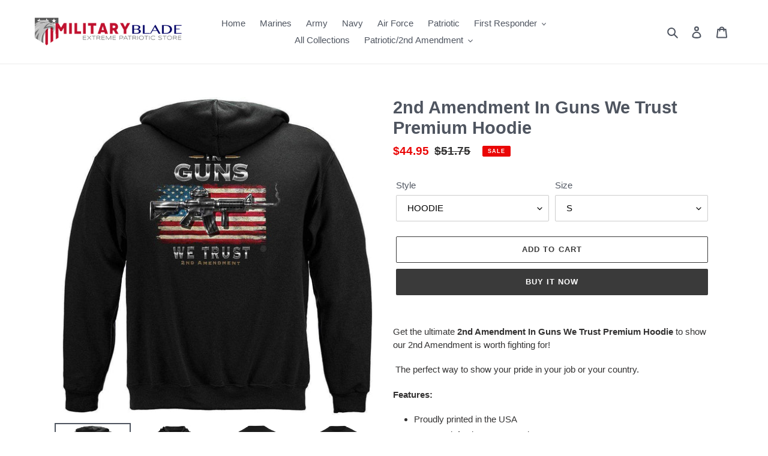

--- FILE ---
content_type: text/html; charset=utf-8
request_url: https://militaryblade.com/products/2nd-amendment-in-guns-we-trust-premium-hoodie
body_size: 27047
content:
<!doctype html>
<html class="no-js" lang="en">
<head>
  <meta charset="utf-8">
  <meta http-equiv="X-UA-Compatible" content="IE=edge,chrome=1">
  <meta name="viewport" content="width=device-width,initial-scale=1">
  <meta name="theme-color" content="#3a3a3a">

  <link rel="preconnect" href="https://cdn.shopify.com" crossorigin>
  <link rel="preconnect" href="https://fonts.shopify.com" crossorigin>
  <link rel="preconnect" href="https://monorail-edge.shopifysvc.com"><link rel="preload" href="//militaryblade.com/cdn/shop/t/1/assets/theme.css?v=26878957509771527761605352543" as="style">
  <link rel="preload" as="font" href="" type="font/woff2" crossorigin>
  <link rel="preload" as="font" href="" type="font/woff2" crossorigin>
  <link rel="preload" as="font" href="" type="font/woff2" crossorigin>
  <link rel="preload" href="//militaryblade.com/cdn/shop/t/1/assets/theme.js?v=30199989100580895981605352543" as="script">
  <link rel="preload" href="//militaryblade.com/cdn/shop/t/1/assets/lazysizes.js?v=63098554868324070131605352542" as="script"><link rel="canonical" href="https://militaryblade.com/products/2nd-amendment-in-guns-we-trust-premium-hoodie"><link rel="shortcut icon" href="//militaryblade.com/cdn/shop/files/favicon-new_32x32.png?v=1613719049" type="image/png"><title>2nd Amendment In Guns We Trust Premium Hoodie
&ndash; Baby My Baby</title><meta name="description" content="Get the ultimate 2nd Amendment In Guns We Trust Premium Hoodie to show our 2nd Amendment is worth fighting for!   The perfect way to show your pride in your job or your country. Features: Proudly printed in the USA 100% satisfaction guaranteed High definition print T-Shirts &amp;amp; Long Sleeves are 100% Pre-Shrunk Cotton"><!-- /snippets/social-meta-tags.liquid -->




<meta property="og:site_name" content="Baby My Baby">
<meta property="og:url" content="https://militaryblade.com/products/2nd-amendment-in-guns-we-trust-premium-hoodie">
<meta property="og:title" content="2nd Amendment In Guns We Trust Premium Hoodie">
<meta property="og:type" content="product">
<meta property="og:description" content="Get the ultimate 2nd Amendment In Guns We Trust Premium Hoodie to show our 2nd Amendment is worth fighting for!   The perfect way to show your pride in your job or your country. Features: Proudly printed in the USA 100% satisfaction guaranteed High definition print T-Shirts &amp;amp; Long Sleeves are 100% Pre-Shrunk Cotton">

  <meta property="og:price:amount" content="23.95">
  <meta property="og:price:currency" content="USD">

<meta property="og:image" content="http://militaryblade.com/cdn/shop/products/2ndAmendmentInGunsWeTrustPremiumHOODIEBACK_039d08a4-d962-4a10-bfe2-0b56b9ff309d_1200x1200.jpg?v=1608514627"><meta property="og:image" content="http://militaryblade.com/cdn/shop/products/2ndAmendmentInGunsWeTrustPremiumHOODIEFRONT_fdfeb1f7-f429-418a-8466-72b67e54658c_1200x1200.jpg?v=1608514627"><meta property="og:image" content="http://militaryblade.com/cdn/shop/products/2ndAmendmentInGunsWeTrustPremiumLSBACK_189b1cea-5133-4192-bb2d-6c34bf54a33c_1200x1200.jpg?v=1608514627">
<meta property="og:image:secure_url" content="https://militaryblade.com/cdn/shop/products/2ndAmendmentInGunsWeTrustPremiumHOODIEBACK_039d08a4-d962-4a10-bfe2-0b56b9ff309d_1200x1200.jpg?v=1608514627"><meta property="og:image:secure_url" content="https://militaryblade.com/cdn/shop/products/2ndAmendmentInGunsWeTrustPremiumHOODIEFRONT_fdfeb1f7-f429-418a-8466-72b67e54658c_1200x1200.jpg?v=1608514627"><meta property="og:image:secure_url" content="https://militaryblade.com/cdn/shop/products/2ndAmendmentInGunsWeTrustPremiumLSBACK_189b1cea-5133-4192-bb2d-6c34bf54a33c_1200x1200.jpg?v=1608514627">


<meta name="twitter:card" content="summary_large_image">
<meta name="twitter:title" content="2nd Amendment In Guns We Trust Premium Hoodie">
<meta name="twitter:description" content="Get the ultimate 2nd Amendment In Guns We Trust Premium Hoodie to show our 2nd Amendment is worth fighting for!   The perfect way to show your pride in your job or your country. Features: Proudly printed in the USA 100% satisfaction guaranteed High definition print T-Shirts &amp;amp; Long Sleeves are 100% Pre-Shrunk Cotton">

  
<style data-shopify>
:root {
    --color-text: #4f5560;
    --color-text-rgb: 79, 85, 96;
    --color-body-text: #333232;
    --color-sale-text: #EA0606;
    --color-small-button-text-border: #3a3a3a;
    --color-text-field: #ffffff;
    --color-text-field-text: #000000;
    --color-text-field-text-rgb: 0, 0, 0;

    --color-btn-primary: #3a3a3a;
    --color-btn-primary-darker: #212121;
    --color-btn-primary-text: #ffffff;

    --color-blankstate: rgba(51, 50, 50, 0.35);
    --color-blankstate-border: rgba(51, 50, 50, 0.2);
    --color-blankstate-background: rgba(51, 50, 50, 0.1);

    --color-text-focus:#383c44;
    --color-overlay-text-focus:#e6e6e6;
    --color-btn-primary-focus:#606060;
    --color-btn-social-focus:#d2d2d2;
    --color-small-button-text-border-focus:#606060;
    --predictive-search-focus:#f2f2f2;

    --color-body: #ffffff;
    --color-bg: #ffffff;
    --color-bg-rgb: 255, 255, 255;
    --color-bg-alt: rgba(51, 50, 50, 0.05);
    --color-bg-currency-selector: rgba(51, 50, 50, 0.2);

    --color-overlay-title-text: #ffffff;
    --color-image-overlay: #685858;
    --color-image-overlay-rgb: 104, 88, 88;--opacity-image-overlay: 0.0;--hover-overlay-opacity: 0.4;

    --color-border: #ebebeb;
    --color-border-form: #cccccc;
    --color-border-form-darker: #b3b3b3;

    --svg-select-icon: url(//militaryblade.com/cdn/shop/t/1/assets/ico-select.svg?v=29003672709104678581605352564);
    --slick-img-url: url(//militaryblade.com/cdn/shop/t/1/assets/ajax-loader.gif?v=41356863302472015721605352540);

    --font-weight-body--bold: 700;
    --font-weight-body--bolder: 700;

    --font-stack-header: Helvetica, Arial, sans-serif;
    --font-style-header: normal;
    --font-weight-header: 700;

    --font-stack-body: Helvetica, Arial, sans-serif;
    --font-style-body: normal;
    --font-weight-body: 400;

    --font-size-header: 22;

    --font-size-base: 15;

    --font-h1-desktop: 29;
    --font-h1-mobile: 27;
    --font-h2-desktop: 17;
    --font-h2-mobile: 15;
    --font-h3-mobile: 17;
    --font-h4-desktop: 14;
    --font-h4-mobile: 13;
    --font-h5-desktop: 12;
    --font-h5-mobile: 11;
    --font-h6-desktop: 11;
    --font-h6-mobile: 10;

    --font-mega-title-large-desktop: 55;

    --font-rich-text-large: 17;
    --font-rich-text-small: 13;

    
--color-video-bg: #f2f2f2;

    
    --global-color-image-loader-primary: rgba(79, 85, 96, 0.06);
    --global-color-image-loader-secondary: rgba(79, 85, 96, 0.12);
  }
</style>


  <style>*,::after,::before{box-sizing:border-box}body{margin:0}body,html{background-color:var(--color-body)}body,button{font-size:calc(var(--font-size-base) * 1px);font-family:var(--font-stack-body);font-style:var(--font-style-body);font-weight:var(--font-weight-body);color:var(--color-text);line-height:1.5}body,button{-webkit-font-smoothing:antialiased;-webkit-text-size-adjust:100%}.border-bottom{border-bottom:1px solid var(--color-border)}.btn--link{background-color:transparent;border:0;margin:0;color:var(--color-text);text-align:left}.text-right{text-align:right}.icon{display:inline-block;width:20px;height:20px;vertical-align:middle;fill:currentColor}.icon__fallback-text,.visually-hidden{position:absolute!important;overflow:hidden;clip:rect(0 0 0 0);height:1px;width:1px;margin:-1px;padding:0;border:0}svg.icon:not(.icon--full-color) circle,svg.icon:not(.icon--full-color) ellipse,svg.icon:not(.icon--full-color) g,svg.icon:not(.icon--full-color) line,svg.icon:not(.icon--full-color) path,svg.icon:not(.icon--full-color) polygon,svg.icon:not(.icon--full-color) polyline,svg.icon:not(.icon--full-color) rect,symbol.icon:not(.icon--full-color) circle,symbol.icon:not(.icon--full-color) ellipse,symbol.icon:not(.icon--full-color) g,symbol.icon:not(.icon--full-color) line,symbol.icon:not(.icon--full-color) path,symbol.icon:not(.icon--full-color) polygon,symbol.icon:not(.icon--full-color) polyline,symbol.icon:not(.icon--full-color) rect{fill:inherit;stroke:inherit}li{list-style:none}.list--inline{padding:0;margin:0}.list--inline>li{display:inline-block;margin-bottom:0;vertical-align:middle}a{color:var(--color-text);text-decoration:none}.h1,.h2,h1,h2{margin:0 0 17.5px;font-family:var(--font-stack-header);font-style:var(--font-style-header);font-weight:var(--font-weight-header);line-height:1.2;overflow-wrap:break-word;word-wrap:break-word}.h1 a,.h2 a,h1 a,h2 a{color:inherit;text-decoration:none;font-weight:inherit}.h1,h1{font-size:calc(((var(--font-h1-desktop))/ (var(--font-size-base))) * 1em);text-transform:none;letter-spacing:0}@media only screen and (max-width:749px){.h1,h1{font-size:calc(((var(--font-h1-mobile))/ (var(--font-size-base))) * 1em)}}.h2,h2{font-size:calc(((var(--font-h2-desktop))/ (var(--font-size-base))) * 1em);text-transform:uppercase;letter-spacing:.1em}@media only screen and (max-width:749px){.h2,h2{font-size:calc(((var(--font-h2-mobile))/ (var(--font-size-base))) * 1em)}}p{color:var(--color-body-text);margin:0 0 19.44444px}@media only screen and (max-width:749px){p{font-size:calc(((var(--font-size-base) - 1)/ (var(--font-size-base))) * 1em)}}p:last-child{margin-bottom:0}@media only screen and (max-width:749px){.small--hide{display:none!important}}.grid{list-style:none;margin:0;padding:0;margin-left:-30px}.grid::after{content:'';display:table;clear:both}@media only screen and (max-width:749px){.grid{margin-left:-22px}}.grid::after{content:'';display:table;clear:both}.grid--no-gutters{margin-left:0}.grid--no-gutters .grid__item{padding-left:0}.grid--table{display:table;table-layout:fixed;width:100%}.grid--table>.grid__item{float:none;display:table-cell;vertical-align:middle}.grid__item{float:left;padding-left:30px;width:100%}@media only screen and (max-width:749px){.grid__item{padding-left:22px}}.grid__item[class*="--push"]{position:relative}@media only screen and (min-width:750px){.medium-up--one-quarter{width:25%}.medium-up--push-one-third{width:33.33%}.medium-up--one-half{width:50%}.medium-up--push-one-third{left:33.33%;position:relative}}.site-header{position:relative;background-color:var(--color-body)}@media only screen and (max-width:749px){.site-header{border-bottom:1px solid var(--color-border)}}@media only screen and (min-width:750px){.site-header{padding:0 55px}.site-header.logo--center{padding-top:30px}}.site-header__logo{margin:15px 0}.logo-align--center .site-header__logo{text-align:center;margin:0 auto}@media only screen and (max-width:749px){.logo-align--center .site-header__logo{text-align:left;margin:15px 0}}@media only screen and (max-width:749px){.site-header__logo{padding-left:22px;text-align:left}.site-header__logo img{margin:0}}.site-header__logo-link{display:inline-block;word-break:break-word}@media only screen and (min-width:750px){.logo-align--center .site-header__logo-link{margin:0 auto}}.site-header__logo-image{display:block}@media only screen and (min-width:750px){.site-header__logo-image{margin:0 auto}}.site-header__logo-image img{width:100%}.site-header__logo-image--centered img{margin:0 auto}.site-header__logo img{display:block}.site-header__icons{position:relative;white-space:nowrap}@media only screen and (max-width:749px){.site-header__icons{width:auto;padding-right:13px}.site-header__icons .btn--link,.site-header__icons .site-header__cart{font-size:calc(((var(--font-size-base))/ (var(--font-size-base))) * 1em)}}.site-header__icons-wrapper{position:relative;display:-webkit-flex;display:-ms-flexbox;display:flex;width:100%;-ms-flex-align:center;-webkit-align-items:center;-moz-align-items:center;-ms-align-items:center;-o-align-items:center;align-items:center;-webkit-justify-content:flex-end;-ms-justify-content:flex-end;justify-content:flex-end}.site-header__account,.site-header__cart,.site-header__search{position:relative}.site-header__search.site-header__icon{display:none}@media only screen and (min-width:1400px){.site-header__search.site-header__icon{display:block}}.site-header__search-toggle{display:block}@media only screen and (min-width:750px){.site-header__account,.site-header__cart{padding:10px 11px}}.site-header__cart-title,.site-header__search-title{position:absolute!important;overflow:hidden;clip:rect(0 0 0 0);height:1px;width:1px;margin:-1px;padding:0;border:0;display:block;vertical-align:middle}.site-header__cart-title{margin-right:3px}.site-header__cart-count{display:flex;align-items:center;justify-content:center;position:absolute;right:.4rem;top:.2rem;font-weight:700;background-color:var(--color-btn-primary);color:var(--color-btn-primary-text);border-radius:50%;min-width:1em;height:1em}.site-header__cart-count span{font-family:HelveticaNeue,"Helvetica Neue",Helvetica,Arial,sans-serif;font-size:calc(11em / 16);line-height:1}@media only screen and (max-width:749px){.site-header__cart-count{top:calc(7em / 16);right:0;border-radius:50%;min-width:calc(19em / 16);height:calc(19em / 16)}}@media only screen and (max-width:749px){.site-header__cart-count span{padding:.25em calc(6em / 16);font-size:12px}}.site-header__menu{display:none}@media only screen and (max-width:749px){.site-header__icon{display:inline-block;vertical-align:middle;padding:10px 11px;margin:0}}@media only screen and (min-width:750px){.site-header__icon .icon-search{margin-right:3px}}.announcement-bar{z-index:10;position:relative;text-align:center;border-bottom:1px solid transparent;padding:2px}.announcement-bar__link{display:block}.announcement-bar__message{display:block;padding:11px 22px;font-size:calc(((16)/ (var(--font-size-base))) * 1em);font-weight:var(--font-weight-header)}@media only screen and (min-width:750px){.announcement-bar__message{padding-left:55px;padding-right:55px}}.site-nav{position:relative;padding:0;text-align:center;margin:25px 0}.site-nav a{padding:3px 10px}.site-nav__link{display:block;white-space:nowrap}.site-nav--centered .site-nav__link{padding-top:0}.site-nav__link .icon-chevron-down{width:calc(8em / 16);height:calc(8em / 16);margin-left:.5rem}.site-nav__label{border-bottom:1px solid transparent}.site-nav__link--active .site-nav__label{border-bottom-color:var(--color-text)}.site-nav__link--button{border:none;background-color:transparent;padding:3px 10px}.site-header__mobile-nav{z-index:11;position:relative;background-color:var(--color-body)}@media only screen and (max-width:749px){.site-header__mobile-nav{display:-webkit-flex;display:-ms-flexbox;display:flex;width:100%;-ms-flex-align:center;-webkit-align-items:center;-moz-align-items:center;-ms-align-items:center;-o-align-items:center;align-items:center}}.mobile-nav--open .icon-close{display:none}.main-content{opacity:0}.main-content .shopify-section{display:none}.main-content .shopify-section:first-child{display:inherit}.critical-hidden{display:none}</style>

  <script>
    window.performance.mark('debut:theme_stylesheet_loaded.start');

    function onLoadStylesheet() {
      performance.mark('debut:theme_stylesheet_loaded.end');
      performance.measure('debut:theme_stylesheet_loaded', 'debut:theme_stylesheet_loaded.start', 'debut:theme_stylesheet_loaded.end');

      var url = "//militaryblade.com/cdn/shop/t/1/assets/theme.css?v=26878957509771527761605352543";
      var link = document.querySelector('link[href="' + url + '"]');
      link.loaded = true;
      link.dispatchEvent(new Event('load'));
    }
  </script>

  <link rel="stylesheet" href="//militaryblade.com/cdn/shop/t/1/assets/theme.css?v=26878957509771527761605352543" type="text/css" media="print" onload="this.media='all';onLoadStylesheet()">

  <style>
    
    
    
    
    
    
  </style>

  <script>
    var theme = {
      breakpoints: {
        medium: 750,
        large: 990,
        widescreen: 1400
      },
      strings: {
        addToCart: "Add to cart",
        soldOut: "Sold out",
        unavailable: "Unavailable",
        regularPrice: "Regular price",
        salePrice: "Sale price",
        sale: "Sale",
        fromLowestPrice: "from [price]",
        vendor: "Vendor",
        showMore: "Show More",
        showLess: "Show Less",
        searchFor: "Search for",
        addressError: "Error looking up that address",
        addressNoResults: "No results for that address",
        addressQueryLimit: "You have exceeded the Google API usage limit. Consider upgrading to a \u003ca href=\"https:\/\/developers.google.com\/maps\/premium\/usage-limits\"\u003ePremium Plan\u003c\/a\u003e.",
        authError: "There was a problem authenticating your Google Maps account.",
        newWindow: "Opens in a new window.",
        external: "Opens external website.",
        newWindowExternal: "Opens external website in a new window.",
        removeLabel: "Remove [product]",
        update: "Update",
        quantity: "Quantity",
        discountedTotal: "Discounted total",
        regularTotal: "Regular total",
        priceColumn: "See Price column for discount details.",
        quantityMinimumMessage: "Quantity must be 1 or more",
        cartError: "There was an error while updating your cart. Please try again.",
        removedItemMessage: "Removed \u003cspan class=\"cart__removed-product-details\"\u003e([quantity]) [link]\u003c\/span\u003e from your cart.",
        unitPrice: "Unit price",
        unitPriceSeparator: "per",
        oneCartCount: "1 item",
        otherCartCount: "[count] items",
        quantityLabel: "Quantity: [count]",
        products: "Products",
        loading: "Loading",
        number_of_results: "[result_number] of [results_count]",
        number_of_results_found: "[results_count] results found",
        one_result_found: "1 result found"
      },
      moneyFormat: "${{amount}}",
      moneyFormatWithCurrency: "${{amount}} USD",
      settings: {
        predictiveSearchEnabled: true,
        predictiveSearchShowPrice: false,
        predictiveSearchShowVendor: false
      },
      stylesheet: "//militaryblade.com/cdn/shop/t/1/assets/theme.css?v=26878957509771527761605352543"
    }

    document.documentElement.className = document.documentElement.className.replace('no-js', 'js');
  </script><script src="//militaryblade.com/cdn/shop/t/1/assets/theme.js?v=30199989100580895981605352543" defer="defer"></script>
  <script src="//militaryblade.com/cdn/shop/t/1/assets/lazysizes.js?v=63098554868324070131605352542" async="async"></script>

  <script type="text/javascript">
    if (window.MSInputMethodContext && document.documentMode) {
      var scripts = document.getElementsByTagName('script')[0];
      var polyfill = document.createElement("script");
      polyfill.defer = true;
      polyfill.src = "//militaryblade.com/cdn/shop/t/1/assets/ie11CustomProperties.min.js?v=146208399201472936201605352542";

      scripts.parentNode.insertBefore(polyfill, scripts);
    }
  </script>

  <script>window.performance && window.performance.mark && window.performance.mark('shopify.content_for_header.start');</script><meta id="shopify-digital-wallet" name="shopify-digital-wallet" content="/51284607151/digital_wallets/dialog">
<meta name="shopify-checkout-api-token" content="cdd35d7be3e1269e10d13333971820b7">
<meta id="in-context-paypal-metadata" data-shop-id="51284607151" data-venmo-supported="true" data-environment="production" data-locale="en_US" data-paypal-v4="true" data-currency="USD">
<link rel="alternate" type="application/json+oembed" href="https://militaryblade.com/products/2nd-amendment-in-guns-we-trust-premium-hoodie.oembed">
<script async="async" src="/checkouts/internal/preloads.js?locale=en-US"></script>
<script id="shopify-features" type="application/json">{"accessToken":"cdd35d7be3e1269e10d13333971820b7","betas":["rich-media-storefront-analytics"],"domain":"militaryblade.com","predictiveSearch":true,"shopId":51284607151,"locale":"en"}</script>
<script>var Shopify = Shopify || {};
Shopify.shop = "militaryblade.myshopify.com";
Shopify.locale = "en";
Shopify.currency = {"active":"USD","rate":"1.0"};
Shopify.country = "US";
Shopify.theme = {"name":"Debut","id":115705970863,"schema_name":"Debut","schema_version":"17.6.1","theme_store_id":796,"role":"main"};
Shopify.theme.handle = "null";
Shopify.theme.style = {"id":null,"handle":null};
Shopify.cdnHost = "militaryblade.com/cdn";
Shopify.routes = Shopify.routes || {};
Shopify.routes.root = "/";</script>
<script type="module">!function(o){(o.Shopify=o.Shopify||{}).modules=!0}(window);</script>
<script>!function(o){function n(){var o=[];function n(){o.push(Array.prototype.slice.apply(arguments))}return n.q=o,n}var t=o.Shopify=o.Shopify||{};t.loadFeatures=n(),t.autoloadFeatures=n()}(window);</script>
<script id="shop-js-analytics" type="application/json">{"pageType":"product"}</script>
<script defer="defer" async type="module" src="//militaryblade.com/cdn/shopifycloud/shop-js/modules/v2/client.init-shop-cart-sync_IZsNAliE.en.esm.js"></script>
<script defer="defer" async type="module" src="//militaryblade.com/cdn/shopifycloud/shop-js/modules/v2/chunk.common_0OUaOowp.esm.js"></script>
<script type="module">
  await import("//militaryblade.com/cdn/shopifycloud/shop-js/modules/v2/client.init-shop-cart-sync_IZsNAliE.en.esm.js");
await import("//militaryblade.com/cdn/shopifycloud/shop-js/modules/v2/chunk.common_0OUaOowp.esm.js");

  window.Shopify.SignInWithShop?.initShopCartSync?.({"fedCMEnabled":true,"windoidEnabled":true});

</script>
<script>(function() {
  var isLoaded = false;
  function asyncLoad() {
    if (isLoaded) return;
    isLoaded = true;
    var urls = ["https:\/\/ufe.helixo.co\/scripts\/sdk.min.js?shop=militaryblade.myshopify.com","\/\/shopify.privy.com\/widget.js?shop=militaryblade.myshopify.com"];
    for (var i = 0; i < urls.length; i++) {
      var s = document.createElement('script');
      s.type = 'text/javascript';
      s.async = true;
      s.src = urls[i];
      var x = document.getElementsByTagName('script')[0];
      x.parentNode.insertBefore(s, x);
    }
  };
  if(window.attachEvent) {
    window.attachEvent('onload', asyncLoad);
  } else {
    window.addEventListener('load', asyncLoad, false);
  }
})();</script>
<script id="__st">var __st={"a":51284607151,"offset":-18000,"reqid":"a29e3f74-c57b-42c4-9890-989c16f9e1a7-1768395610","pageurl":"militaryblade.com\/products\/2nd-amendment-in-guns-we-trust-premium-hoodie","u":"7f4b85e58907","p":"product","rtyp":"product","rid":6157286146223};</script>
<script>window.ShopifyPaypalV4VisibilityTracking = true;</script>
<script id="captcha-bootstrap">!function(){'use strict';const t='contact',e='account',n='new_comment',o=[[t,t],['blogs',n],['comments',n],[t,'customer']],c=[[e,'customer_login'],[e,'guest_login'],[e,'recover_customer_password'],[e,'create_customer']],r=t=>t.map((([t,e])=>`form[action*='/${t}']:not([data-nocaptcha='true']) input[name='form_type'][value='${e}']`)).join(','),a=t=>()=>t?[...document.querySelectorAll(t)].map((t=>t.form)):[];function s(){const t=[...o],e=r(t);return a(e)}const i='password',u='form_key',d=['recaptcha-v3-token','g-recaptcha-response','h-captcha-response',i],f=()=>{try{return window.sessionStorage}catch{return}},m='__shopify_v',_=t=>t.elements[u];function p(t,e,n=!1){try{const o=window.sessionStorage,c=JSON.parse(o.getItem(e)),{data:r}=function(t){const{data:e,action:n}=t;return t[m]||n?{data:e,action:n}:{data:t,action:n}}(c);for(const[e,n]of Object.entries(r))t.elements[e]&&(t.elements[e].value=n);n&&o.removeItem(e)}catch(o){console.error('form repopulation failed',{error:o})}}const l='form_type',E='cptcha';function T(t){t.dataset[E]=!0}const w=window,h=w.document,L='Shopify',v='ce_forms',y='captcha';let A=!1;((t,e)=>{const n=(g='f06e6c50-85a8-45c8-87d0-21a2b65856fe',I='https://cdn.shopify.com/shopifycloud/storefront-forms-hcaptcha/ce_storefront_forms_captcha_hcaptcha.v1.5.2.iife.js',D={infoText:'Protected by hCaptcha',privacyText:'Privacy',termsText:'Terms'},(t,e,n)=>{const o=w[L][v],c=o.bindForm;if(c)return c(t,g,e,D).then(n);var r;o.q.push([[t,g,e,D],n]),r=I,A||(h.body.append(Object.assign(h.createElement('script'),{id:'captcha-provider',async:!0,src:r})),A=!0)});var g,I,D;w[L]=w[L]||{},w[L][v]=w[L][v]||{},w[L][v].q=[],w[L][y]=w[L][y]||{},w[L][y].protect=function(t,e){n(t,void 0,e),T(t)},Object.freeze(w[L][y]),function(t,e,n,w,h,L){const[v,y,A,g]=function(t,e,n){const i=e?o:[],u=t?c:[],d=[...i,...u],f=r(d),m=r(i),_=r(d.filter((([t,e])=>n.includes(e))));return[a(f),a(m),a(_),s()]}(w,h,L),I=t=>{const e=t.target;return e instanceof HTMLFormElement?e:e&&e.form},D=t=>v().includes(t);t.addEventListener('submit',(t=>{const e=I(t);if(!e)return;const n=D(e)&&!e.dataset.hcaptchaBound&&!e.dataset.recaptchaBound,o=_(e),c=g().includes(e)&&(!o||!o.value);(n||c)&&t.preventDefault(),c&&!n&&(function(t){try{if(!f())return;!function(t){const e=f();if(!e)return;const n=_(t);if(!n)return;const o=n.value;o&&e.removeItem(o)}(t);const e=Array.from(Array(32),(()=>Math.random().toString(36)[2])).join('');!function(t,e){_(t)||t.append(Object.assign(document.createElement('input'),{type:'hidden',name:u})),t.elements[u].value=e}(t,e),function(t,e){const n=f();if(!n)return;const o=[...t.querySelectorAll(`input[type='${i}']`)].map((({name:t})=>t)),c=[...d,...o],r={};for(const[a,s]of new FormData(t).entries())c.includes(a)||(r[a]=s);n.setItem(e,JSON.stringify({[m]:1,action:t.action,data:r}))}(t,e)}catch(e){console.error('failed to persist form',e)}}(e),e.submit())}));const S=(t,e)=>{t&&!t.dataset[E]&&(n(t,e.some((e=>e===t))),T(t))};for(const o of['focusin','change'])t.addEventListener(o,(t=>{const e=I(t);D(e)&&S(e,y())}));const B=e.get('form_key'),M=e.get(l),P=B&&M;t.addEventListener('DOMContentLoaded',(()=>{const t=y();if(P)for(const e of t)e.elements[l].value===M&&p(e,B);[...new Set([...A(),...v().filter((t=>'true'===t.dataset.shopifyCaptcha))])].forEach((e=>S(e,t)))}))}(h,new URLSearchParams(w.location.search),n,t,e,['guest_login'])})(!0,!0)}();</script>
<script integrity="sha256-4kQ18oKyAcykRKYeNunJcIwy7WH5gtpwJnB7kiuLZ1E=" data-source-attribution="shopify.loadfeatures" defer="defer" src="//militaryblade.com/cdn/shopifycloud/storefront/assets/storefront/load_feature-a0a9edcb.js" crossorigin="anonymous"></script>
<script data-source-attribution="shopify.dynamic_checkout.dynamic.init">var Shopify=Shopify||{};Shopify.PaymentButton=Shopify.PaymentButton||{isStorefrontPortableWallets:!0,init:function(){window.Shopify.PaymentButton.init=function(){};var t=document.createElement("script");t.src="https://militaryblade.com/cdn/shopifycloud/portable-wallets/latest/portable-wallets.en.js",t.type="module",document.head.appendChild(t)}};
</script>
<script data-source-attribution="shopify.dynamic_checkout.buyer_consent">
  function portableWalletsHideBuyerConsent(e){var t=document.getElementById("shopify-buyer-consent"),n=document.getElementById("shopify-subscription-policy-button");t&&n&&(t.classList.add("hidden"),t.setAttribute("aria-hidden","true"),n.removeEventListener("click",e))}function portableWalletsShowBuyerConsent(e){var t=document.getElementById("shopify-buyer-consent"),n=document.getElementById("shopify-subscription-policy-button");t&&n&&(t.classList.remove("hidden"),t.removeAttribute("aria-hidden"),n.addEventListener("click",e))}window.Shopify?.PaymentButton&&(window.Shopify.PaymentButton.hideBuyerConsent=portableWalletsHideBuyerConsent,window.Shopify.PaymentButton.showBuyerConsent=portableWalletsShowBuyerConsent);
</script>
<script>
  function portableWalletsCleanup(e){e&&e.src&&console.error("Failed to load portable wallets script "+e.src);var t=document.querySelectorAll("shopify-accelerated-checkout .shopify-payment-button__skeleton, shopify-accelerated-checkout-cart .wallet-cart-button__skeleton"),e=document.getElementById("shopify-buyer-consent");for(let e=0;e<t.length;e++)t[e].remove();e&&e.remove()}function portableWalletsNotLoadedAsModule(e){e instanceof ErrorEvent&&"string"==typeof e.message&&e.message.includes("import.meta")&&"string"==typeof e.filename&&e.filename.includes("portable-wallets")&&(window.removeEventListener("error",portableWalletsNotLoadedAsModule),window.Shopify.PaymentButton.failedToLoad=e,"loading"===document.readyState?document.addEventListener("DOMContentLoaded",window.Shopify.PaymentButton.init):window.Shopify.PaymentButton.init())}window.addEventListener("error",portableWalletsNotLoadedAsModule);
</script>

<script type="module" src="https://militaryblade.com/cdn/shopifycloud/portable-wallets/latest/portable-wallets.en.js" onError="portableWalletsCleanup(this)" crossorigin="anonymous"></script>
<script nomodule>
  document.addEventListener("DOMContentLoaded", portableWalletsCleanup);
</script>

<link id="shopify-accelerated-checkout-styles" rel="stylesheet" media="screen" href="https://militaryblade.com/cdn/shopifycloud/portable-wallets/latest/accelerated-checkout-backwards-compat.css" crossorigin="anonymous">
<style id="shopify-accelerated-checkout-cart">
        #shopify-buyer-consent {
  margin-top: 1em;
  display: inline-block;
  width: 100%;
}

#shopify-buyer-consent.hidden {
  display: none;
}

#shopify-subscription-policy-button {
  background: none;
  border: none;
  padding: 0;
  text-decoration: underline;
  font-size: inherit;
  cursor: pointer;
}

#shopify-subscription-policy-button::before {
  box-shadow: none;
}

      </style>

<script>window.performance && window.performance.mark && window.performance.mark('shopify.content_for_header.end');</script>
  
  <!-- Start MilitaryBlade End Google Site Tag -->
  <!-- Global site tag (gtag.js) - Google Analytics -->
	<script async src="https://www.googletagmanager.com/gtag/js?id=G-GYSX73SDGM"></script>
	<script>
	  window.dataLayer = window.dataLayer || [];
	  function gtag(){dataLayer.push(arguments);}
	  gtag('js', new Date());

	  gtag('config', 'G-GYSX73SDGM');
	</script>
<script>
    
    
    
    
    var gsf_conversion_data = {page_type : 'product', event : 'view_item', data : {product_data : [{variant_id : 37856171262127, product_id : 6157286146223, name : "2nd Amendment In Guns We Trust Premium Hoodie", price : "44.95", currency : "USD", sku : "RN2457SWS", brand : "EB PRODUCTS", variant : "HOODIE / S", category : "2nd Amendment"}], total_price : "44.95", shop_currency : "USD"}};
    
</script>
<link href="https://monorail-edge.shopifysvc.com" rel="dns-prefetch">
<script>(function(){if ("sendBeacon" in navigator && "performance" in window) {try {var session_token_from_headers = performance.getEntriesByType('navigation')[0].serverTiming.find(x => x.name == '_s').description;} catch {var session_token_from_headers = undefined;}var session_cookie_matches = document.cookie.match(/_shopify_s=([^;]*)/);var session_token_from_cookie = session_cookie_matches && session_cookie_matches.length === 2 ? session_cookie_matches[1] : "";var session_token = session_token_from_headers || session_token_from_cookie || "";function handle_abandonment_event(e) {var entries = performance.getEntries().filter(function(entry) {return /monorail-edge.shopifysvc.com/.test(entry.name);});if (!window.abandonment_tracked && entries.length === 0) {window.abandonment_tracked = true;var currentMs = Date.now();var navigation_start = performance.timing.navigationStart;var payload = {shop_id: 51284607151,url: window.location.href,navigation_start,duration: currentMs - navigation_start,session_token,page_type: "product"};window.navigator.sendBeacon("https://monorail-edge.shopifysvc.com/v1/produce", JSON.stringify({schema_id: "online_store_buyer_site_abandonment/1.1",payload: payload,metadata: {event_created_at_ms: currentMs,event_sent_at_ms: currentMs}}));}}window.addEventListener('pagehide', handle_abandonment_event);}}());</script>
<script id="web-pixels-manager-setup">(function e(e,d,r,n,o){if(void 0===o&&(o={}),!Boolean(null===(a=null===(i=window.Shopify)||void 0===i?void 0:i.analytics)||void 0===a?void 0:a.replayQueue)){var i,a;window.Shopify=window.Shopify||{};var t=window.Shopify;t.analytics=t.analytics||{};var s=t.analytics;s.replayQueue=[],s.publish=function(e,d,r){return s.replayQueue.push([e,d,r]),!0};try{self.performance.mark("wpm:start")}catch(e){}var l=function(){var e={modern:/Edge?\/(1{2}[4-9]|1[2-9]\d|[2-9]\d{2}|\d{4,})\.\d+(\.\d+|)|Firefox\/(1{2}[4-9]|1[2-9]\d|[2-9]\d{2}|\d{4,})\.\d+(\.\d+|)|Chrom(ium|e)\/(9{2}|\d{3,})\.\d+(\.\d+|)|(Maci|X1{2}).+ Version\/(15\.\d+|(1[6-9]|[2-9]\d|\d{3,})\.\d+)([,.]\d+|)( \(\w+\)|)( Mobile\/\w+|) Safari\/|Chrome.+OPR\/(9{2}|\d{3,})\.\d+\.\d+|(CPU[ +]OS|iPhone[ +]OS|CPU[ +]iPhone|CPU IPhone OS|CPU iPad OS)[ +]+(15[._]\d+|(1[6-9]|[2-9]\d|\d{3,})[._]\d+)([._]\d+|)|Android:?[ /-](13[3-9]|1[4-9]\d|[2-9]\d{2}|\d{4,})(\.\d+|)(\.\d+|)|Android.+Firefox\/(13[5-9]|1[4-9]\d|[2-9]\d{2}|\d{4,})\.\d+(\.\d+|)|Android.+Chrom(ium|e)\/(13[3-9]|1[4-9]\d|[2-9]\d{2}|\d{4,})\.\d+(\.\d+|)|SamsungBrowser\/([2-9]\d|\d{3,})\.\d+/,legacy:/Edge?\/(1[6-9]|[2-9]\d|\d{3,})\.\d+(\.\d+|)|Firefox\/(5[4-9]|[6-9]\d|\d{3,})\.\d+(\.\d+|)|Chrom(ium|e)\/(5[1-9]|[6-9]\d|\d{3,})\.\d+(\.\d+|)([\d.]+$|.*Safari\/(?![\d.]+ Edge\/[\d.]+$))|(Maci|X1{2}).+ Version\/(10\.\d+|(1[1-9]|[2-9]\d|\d{3,})\.\d+)([,.]\d+|)( \(\w+\)|)( Mobile\/\w+|) Safari\/|Chrome.+OPR\/(3[89]|[4-9]\d|\d{3,})\.\d+\.\d+|(CPU[ +]OS|iPhone[ +]OS|CPU[ +]iPhone|CPU IPhone OS|CPU iPad OS)[ +]+(10[._]\d+|(1[1-9]|[2-9]\d|\d{3,})[._]\d+)([._]\d+|)|Android:?[ /-](13[3-9]|1[4-9]\d|[2-9]\d{2}|\d{4,})(\.\d+|)(\.\d+|)|Mobile Safari.+OPR\/([89]\d|\d{3,})\.\d+\.\d+|Android.+Firefox\/(13[5-9]|1[4-9]\d|[2-9]\d{2}|\d{4,})\.\d+(\.\d+|)|Android.+Chrom(ium|e)\/(13[3-9]|1[4-9]\d|[2-9]\d{2}|\d{4,})\.\d+(\.\d+|)|Android.+(UC? ?Browser|UCWEB|U3)[ /]?(15\.([5-9]|\d{2,})|(1[6-9]|[2-9]\d|\d{3,})\.\d+)\.\d+|SamsungBrowser\/(5\.\d+|([6-9]|\d{2,})\.\d+)|Android.+MQ{2}Browser\/(14(\.(9|\d{2,})|)|(1[5-9]|[2-9]\d|\d{3,})(\.\d+|))(\.\d+|)|K[Aa][Ii]OS\/(3\.\d+|([4-9]|\d{2,})\.\d+)(\.\d+|)/},d=e.modern,r=e.legacy,n=navigator.userAgent;return n.match(d)?"modern":n.match(r)?"legacy":"unknown"}(),u="modern"===l?"modern":"legacy",c=(null!=n?n:{modern:"",legacy:""})[u],f=function(e){return[e.baseUrl,"/wpm","/b",e.hashVersion,"modern"===e.buildTarget?"m":"l",".js"].join("")}({baseUrl:d,hashVersion:r,buildTarget:u}),m=function(e){var d=e.version,r=e.bundleTarget,n=e.surface,o=e.pageUrl,i=e.monorailEndpoint;return{emit:function(e){var a=e.status,t=e.errorMsg,s=(new Date).getTime(),l=JSON.stringify({metadata:{event_sent_at_ms:s},events:[{schema_id:"web_pixels_manager_load/3.1",payload:{version:d,bundle_target:r,page_url:o,status:a,surface:n,error_msg:t},metadata:{event_created_at_ms:s}}]});if(!i)return console&&console.warn&&console.warn("[Web Pixels Manager] No Monorail endpoint provided, skipping logging."),!1;try{return self.navigator.sendBeacon.bind(self.navigator)(i,l)}catch(e){}var u=new XMLHttpRequest;try{return u.open("POST",i,!0),u.setRequestHeader("Content-Type","text/plain"),u.send(l),!0}catch(e){return console&&console.warn&&console.warn("[Web Pixels Manager] Got an unhandled error while logging to Monorail."),!1}}}}({version:r,bundleTarget:l,surface:e.surface,pageUrl:self.location.href,monorailEndpoint:e.monorailEndpoint});try{o.browserTarget=l,function(e){var d=e.src,r=e.async,n=void 0===r||r,o=e.onload,i=e.onerror,a=e.sri,t=e.scriptDataAttributes,s=void 0===t?{}:t,l=document.createElement("script"),u=document.querySelector("head"),c=document.querySelector("body");if(l.async=n,l.src=d,a&&(l.integrity=a,l.crossOrigin="anonymous"),s)for(var f in s)if(Object.prototype.hasOwnProperty.call(s,f))try{l.dataset[f]=s[f]}catch(e){}if(o&&l.addEventListener("load",o),i&&l.addEventListener("error",i),u)u.appendChild(l);else{if(!c)throw new Error("Did not find a head or body element to append the script");c.appendChild(l)}}({src:f,async:!0,onload:function(){if(!function(){var e,d;return Boolean(null===(d=null===(e=window.Shopify)||void 0===e?void 0:e.analytics)||void 0===d?void 0:d.initialized)}()){var d=window.webPixelsManager.init(e)||void 0;if(d){var r=window.Shopify.analytics;r.replayQueue.forEach((function(e){var r=e[0],n=e[1],o=e[2];d.publishCustomEvent(r,n,o)})),r.replayQueue=[],r.publish=d.publishCustomEvent,r.visitor=d.visitor,r.initialized=!0}}},onerror:function(){return m.emit({status:"failed",errorMsg:"".concat(f," has failed to load")})},sri:function(e){var d=/^sha384-[A-Za-z0-9+/=]+$/;return"string"==typeof e&&d.test(e)}(c)?c:"",scriptDataAttributes:o}),m.emit({status:"loading"})}catch(e){m.emit({status:"failed",errorMsg:(null==e?void 0:e.message)||"Unknown error"})}}})({shopId: 51284607151,storefrontBaseUrl: "https://militaryblade.com",extensionsBaseUrl: "https://extensions.shopifycdn.com/cdn/shopifycloud/web-pixels-manager",monorailEndpoint: "https://monorail-edge.shopifysvc.com/unstable/produce_batch",surface: "storefront-renderer",enabledBetaFlags: ["2dca8a86"],webPixelsConfigList: [{"id":"1259929775","configuration":"{\"account_ID\":\"184983\",\"google_analytics_tracking_tag\":\"1\",\"measurement_id\":\"2\",\"api_secret\":\"3\",\"shop_settings\":\"{\\\"custom_pixel_script\\\":\\\"https:\\\\\\\/\\\\\\\/storage.googleapis.com\\\\\\\/gsf-scripts\\\\\\\/custom-pixels\\\\\\\/militaryblade.js\\\"}\"}","eventPayloadVersion":"v1","runtimeContext":"LAX","scriptVersion":"c6b888297782ed4a1cba19cda43d6625","type":"APP","apiClientId":1558137,"privacyPurposes":[],"dataSharingAdjustments":{"protectedCustomerApprovalScopes":["read_customer_address","read_customer_email","read_customer_name","read_customer_personal_data","read_customer_phone"]}},{"id":"80674991","eventPayloadVersion":"v1","runtimeContext":"LAX","scriptVersion":"1","type":"CUSTOM","privacyPurposes":["ANALYTICS"],"name":"Google Analytics tag (migrated)"},{"id":"shopify-app-pixel","configuration":"{}","eventPayloadVersion":"v1","runtimeContext":"STRICT","scriptVersion":"0450","apiClientId":"shopify-pixel","type":"APP","privacyPurposes":["ANALYTICS","MARKETING"]},{"id":"shopify-custom-pixel","eventPayloadVersion":"v1","runtimeContext":"LAX","scriptVersion":"0450","apiClientId":"shopify-pixel","type":"CUSTOM","privacyPurposes":["ANALYTICS","MARKETING"]}],isMerchantRequest: false,initData: {"shop":{"name":"Baby My Baby","paymentSettings":{"currencyCode":"USD"},"myshopifyDomain":"militaryblade.myshopify.com","countryCode":"US","storefrontUrl":"https:\/\/militaryblade.com"},"customer":null,"cart":null,"checkout":null,"productVariants":[{"price":{"amount":44.95,"currencyCode":"USD"},"product":{"title":"2nd Amendment In Guns We Trust Premium Hoodie","vendor":"EB PRODUCTS","id":"6157286146223","untranslatedTitle":"2nd Amendment In Guns We Trust Premium Hoodie","url":"\/products\/2nd-amendment-in-guns-we-trust-premium-hoodie","type":"2nd Amendment"},"id":"37856171262127","image":{"src":"\/\/militaryblade.com\/cdn\/shop\/products\/2ndAmendmentInGunsWeTrustPremiumHOODIEBACK_039d08a4-d962-4a10-bfe2-0b56b9ff309d.jpg?v=1608514627"},"sku":"RN2457SWS","title":"HOODIE \/ S","untranslatedTitle":"HOODIE \/ S"},{"price":{"amount":47.95,"currencyCode":"USD"},"product":{"title":"2nd Amendment In Guns We Trust Premium Hoodie","vendor":"EB PRODUCTS","id":"6157286146223","untranslatedTitle":"2nd Amendment In Guns We Trust Premium Hoodie","url":"\/products\/2nd-amendment-in-guns-we-trust-premium-hoodie","type":"2nd Amendment"},"id":"37856171327663","image":{"src":"\/\/militaryblade.com\/cdn\/shop\/products\/2ndAmendmentInGunsWeTrustPremiumHOODIEBACK_039d08a4-d962-4a10-bfe2-0b56b9ff309d.jpg?v=1608514627"},"sku":"RN2457SWM","title":"HOODIE \/ M","untranslatedTitle":"HOODIE \/ M"},{"price":{"amount":47.95,"currencyCode":"USD"},"product":{"title":"2nd Amendment In Guns We Trust Premium Hoodie","vendor":"EB PRODUCTS","id":"6157286146223","untranslatedTitle":"2nd Amendment In Guns We Trust Premium Hoodie","url":"\/products\/2nd-amendment-in-guns-we-trust-premium-hoodie","type":"2nd Amendment"},"id":"37856171393199","image":{"src":"\/\/militaryblade.com\/cdn\/shop\/products\/2ndAmendmentInGunsWeTrustPremiumHOODIEBACK_039d08a4-d962-4a10-bfe2-0b56b9ff309d.jpg?v=1608514627"},"sku":"RN2457SWL","title":"HOODIE \/ L","untranslatedTitle":"HOODIE \/ L"},{"price":{"amount":49.95,"currencyCode":"USD"},"product":{"title":"2nd Amendment In Guns We Trust Premium Hoodie","vendor":"EB PRODUCTS","id":"6157286146223","untranslatedTitle":"2nd Amendment In Guns We Trust Premium Hoodie","url":"\/products\/2nd-amendment-in-guns-we-trust-premium-hoodie","type":"2nd Amendment"},"id":"37856171458735","image":{"src":"\/\/militaryblade.com\/cdn\/shop\/products\/2ndAmendmentInGunsWeTrustPremiumHOODIEBACK_039d08a4-d962-4a10-bfe2-0b56b9ff309d.jpg?v=1608514627"},"sku":"RN2457SWXL","title":"HOODIE \/ XL","untranslatedTitle":"HOODIE \/ XL"},{"price":{"amount":49.95,"currencyCode":"USD"},"product":{"title":"2nd Amendment In Guns We Trust Premium Hoodie","vendor":"EB PRODUCTS","id":"6157286146223","untranslatedTitle":"2nd Amendment In Guns We Trust Premium Hoodie","url":"\/products\/2nd-amendment-in-guns-we-trust-premium-hoodie","type":"2nd Amendment"},"id":"37856171524271","image":{"src":"\/\/militaryblade.com\/cdn\/shop\/products\/2ndAmendmentInGunsWeTrustPremiumHOODIEBACK_039d08a4-d962-4a10-bfe2-0b56b9ff309d.jpg?v=1608514627"},"sku":"RN2457SWXXL","title":"HOODIE \/ XXL","untranslatedTitle":"HOODIE \/ XXL"},{"price":{"amount":49.95,"currencyCode":"USD"},"product":{"title":"2nd Amendment In Guns We Trust Premium Hoodie","vendor":"EB PRODUCTS","id":"6157286146223","untranslatedTitle":"2nd Amendment In Guns We Trust Premium Hoodie","url":"\/products\/2nd-amendment-in-guns-we-trust-premium-hoodie","type":"2nd Amendment"},"id":"37856171622575","image":{"src":"\/\/militaryblade.com\/cdn\/shop\/products\/2ndAmendmentInGunsWeTrustPremiumHOODIEBACK_039d08a4-d962-4a10-bfe2-0b56b9ff309d.jpg?v=1608514627"},"sku":"RN2457SWXXXL","title":"HOODIE \/ XXXL","untranslatedTitle":"HOODIE \/ XXXL"},{"price":{"amount":51.75,"currencyCode":"USD"},"product":{"title":"2nd Amendment In Guns We Trust Premium Hoodie","vendor":"EB PRODUCTS","id":"6157286146223","untranslatedTitle":"2nd Amendment In Guns We Trust Premium Hoodie","url":"\/products\/2nd-amendment-in-guns-we-trust-premium-hoodie","type":"2nd Amendment"},"id":"37856171688111","image":{"src":"\/\/militaryblade.com\/cdn\/shop\/products\/2ndAmendmentInGunsWeTrustPremiumHOODIEBACK_039d08a4-d962-4a10-bfe2-0b56b9ff309d.jpg?v=1608514627"},"sku":"RN2457SW-4XL","title":"HOODIE \/ 4XL","untranslatedTitle":"HOODIE \/ 4XL"},{"price":{"amount":51.75,"currencyCode":"USD"},"product":{"title":"2nd Amendment In Guns We Trust Premium Hoodie","vendor":"EB PRODUCTS","id":"6157286146223","untranslatedTitle":"2nd Amendment In Guns We Trust Premium Hoodie","url":"\/products\/2nd-amendment-in-guns-we-trust-premium-hoodie","type":"2nd Amendment"},"id":"37856171753647","image":{"src":"\/\/militaryblade.com\/cdn\/shop\/products\/2ndAmendmentInGunsWeTrustPremiumHOODIEBACK_039d08a4-d962-4a10-bfe2-0b56b9ff309d.jpg?v=1608514627"},"sku":"RN2457SW-5XL","title":"HOODIE \/ 5XL","untranslatedTitle":"HOODIE \/ 5XL"},{"price":{"amount":32.95,"currencyCode":"USD"},"product":{"title":"2nd Amendment In Guns We Trust Premium Hoodie","vendor":"EB PRODUCTS","id":"6157286146223","untranslatedTitle":"2nd Amendment In Guns We Trust Premium Hoodie","url":"\/products\/2nd-amendment-in-guns-we-trust-premium-hoodie","type":"2nd Amendment"},"id":"37856170999983","image":{"src":"\/\/militaryblade.com\/cdn\/shop\/products\/2ndAmendmentInGunsWeTrustPremiumLSBACK_189b1cea-5133-4192-bb2d-6c34bf54a33c.jpg?v=1608514627"},"sku":"RN2457LSS","title":"LONG SLEEVE \/ S","untranslatedTitle":"LONG SLEEVE \/ S"},{"price":{"amount":33.95,"currencyCode":"USD"},"product":{"title":"2nd Amendment In Guns We Trust Premium Hoodie","vendor":"EB PRODUCTS","id":"6157286146223","untranslatedTitle":"2nd Amendment In Guns We Trust Premium Hoodie","url":"\/products\/2nd-amendment-in-guns-we-trust-premium-hoodie","type":"2nd Amendment"},"id":"37856171032751","image":{"src":"\/\/militaryblade.com\/cdn\/shop\/products\/2ndAmendmentInGunsWeTrustPremiumLSBACK_189b1cea-5133-4192-bb2d-6c34bf54a33c.jpg?v=1608514627"},"sku":"RN2457LSM","title":"LONG SLEEVE \/ M","untranslatedTitle":"LONG SLEEVE \/ M"},{"price":{"amount":33.95,"currencyCode":"USD"},"product":{"title":"2nd Amendment In Guns We Trust Premium Hoodie","vendor":"EB PRODUCTS","id":"6157286146223","untranslatedTitle":"2nd Amendment In Guns We Trust Premium Hoodie","url":"\/products\/2nd-amendment-in-guns-we-trust-premium-hoodie","type":"2nd Amendment"},"id":"37856171065519","image":{"src":"\/\/militaryblade.com\/cdn\/shop\/products\/2ndAmendmentInGunsWeTrustPremiumLSBACK_189b1cea-5133-4192-bb2d-6c34bf54a33c.jpg?v=1608514627"},"sku":"RN2457LSL","title":"LONG SLEEVE \/ L","untranslatedTitle":"LONG SLEEVE \/ L"},{"price":{"amount":34.95,"currencyCode":"USD"},"product":{"title":"2nd Amendment In Guns We Trust Premium Hoodie","vendor":"EB PRODUCTS","id":"6157286146223","untranslatedTitle":"2nd Amendment In Guns We Trust Premium Hoodie","url":"\/products\/2nd-amendment-in-guns-we-trust-premium-hoodie","type":"2nd Amendment"},"id":"37856171098287","image":{"src":"\/\/militaryblade.com\/cdn\/shop\/products\/2ndAmendmentInGunsWeTrustPremiumLSBACK_189b1cea-5133-4192-bb2d-6c34bf54a33c.jpg?v=1608514627"},"sku":"RN2457LSXL","title":"LONG SLEEVE \/ XL","untranslatedTitle":"LONG SLEEVE \/ XL"},{"price":{"amount":34.95,"currencyCode":"USD"},"product":{"title":"2nd Amendment In Guns We Trust Premium Hoodie","vendor":"EB PRODUCTS","id":"6157286146223","untranslatedTitle":"2nd Amendment In Guns We Trust Premium Hoodie","url":"\/products\/2nd-amendment-in-guns-we-trust-premium-hoodie","type":"2nd Amendment"},"id":"37856171131055","image":{"src":"\/\/militaryblade.com\/cdn\/shop\/products\/2ndAmendmentInGunsWeTrustPremiumLSBACK_189b1cea-5133-4192-bb2d-6c34bf54a33c.jpg?v=1608514627"},"sku":"RN2457LSXXL","title":"LONG SLEEVE \/ XXL","untranslatedTitle":"LONG SLEEVE \/ XXL"},{"price":{"amount":35.95,"currencyCode":"USD"},"product":{"title":"2nd Amendment In Guns We Trust Premium Hoodie","vendor":"EB PRODUCTS","id":"6157286146223","untranslatedTitle":"2nd Amendment In Guns We Trust Premium Hoodie","url":"\/products\/2nd-amendment-in-guns-we-trust-premium-hoodie","type":"2nd Amendment"},"id":"37856171163823","image":{"src":"\/\/militaryblade.com\/cdn\/shop\/products\/2ndAmendmentInGunsWeTrustPremiumLSBACK_189b1cea-5133-4192-bb2d-6c34bf54a33c.jpg?v=1608514627"},"sku":"RN2457LSXXXL","title":"LONG SLEEVE \/ XXXL","untranslatedTitle":"LONG SLEEVE \/ XXXL"},{"price":{"amount":37.95,"currencyCode":"USD"},"product":{"title":"2nd Amendment In Guns We Trust Premium Hoodie","vendor":"EB PRODUCTS","id":"6157286146223","untranslatedTitle":"2nd Amendment In Guns We Trust Premium Hoodie","url":"\/products\/2nd-amendment-in-guns-we-trust-premium-hoodie","type":"2nd Amendment"},"id":"37856171196591","image":{"src":"\/\/militaryblade.com\/cdn\/shop\/products\/2ndAmendmentInGunsWeTrustPremiumLSBACK_189b1cea-5133-4192-bb2d-6c34bf54a33c.jpg?v=1608514627"},"sku":"RN2457LS-4XL","title":"LONG SLEEVE \/ 4XL","untranslatedTitle":"LONG SLEEVE \/ 4XL"},{"price":{"amount":38.95,"currencyCode":"USD"},"product":{"title":"2nd Amendment In Guns We Trust Premium Hoodie","vendor":"EB PRODUCTS","id":"6157286146223","untranslatedTitle":"2nd Amendment In Guns We Trust Premium Hoodie","url":"\/products\/2nd-amendment-in-guns-we-trust-premium-hoodie","type":"2nd Amendment"},"id":"37856171229359","image":{"src":"\/\/militaryblade.com\/cdn\/shop\/products\/2ndAmendmentInGunsWeTrustPremiumLSBACK_189b1cea-5133-4192-bb2d-6c34bf54a33c.jpg?v=1608514627"},"sku":"RN2457LS-5XL","title":"LONG SLEEVE \/ 5XL","untranslatedTitle":"LONG SLEEVE \/ 5XL"},{"price":{"amount":23.95,"currencyCode":"USD"},"product":{"title":"2nd Amendment In Guns We Trust Premium Hoodie","vendor":"EB PRODUCTS","id":"6157286146223","untranslatedTitle":"2nd Amendment In Guns We Trust Premium Hoodie","url":"\/products\/2nd-amendment-in-guns-we-trust-premium-hoodie","type":"2nd Amendment"},"id":"37856171819183","image":{"src":"\/\/militaryblade.com\/cdn\/shop\/products\/2ndAmendmentInGunsWeTrustPremiumT-ShirtBACK_80ac9db6-eaae-4513-a474-c6248980f49b.jpg?v=1608514627"},"sku":"RN2457S","title":"T-SHIRT \/ S","untranslatedTitle":"T-SHIRT \/ S"},{"price":{"amount":24.95,"currencyCode":"USD"},"product":{"title":"2nd Amendment In Guns We Trust Premium Hoodie","vendor":"EB PRODUCTS","id":"6157286146223","untranslatedTitle":"2nd Amendment In Guns We Trust Premium Hoodie","url":"\/products\/2nd-amendment-in-guns-we-trust-premium-hoodie","type":"2nd Amendment"},"id":"37856171851951","image":{"src":"\/\/militaryblade.com\/cdn\/shop\/products\/2ndAmendmentInGunsWeTrustPremiumT-ShirtBACK_80ac9db6-eaae-4513-a474-c6248980f49b.jpg?v=1608514627"},"sku":"RN2457M","title":"T-SHIRT \/ M","untranslatedTitle":"T-SHIRT \/ M"},{"price":{"amount":24.95,"currencyCode":"USD"},"product":{"title":"2nd Amendment In Guns We Trust Premium Hoodie","vendor":"EB PRODUCTS","id":"6157286146223","untranslatedTitle":"2nd Amendment In Guns We Trust Premium Hoodie","url":"\/products\/2nd-amendment-in-guns-we-trust-premium-hoodie","type":"2nd Amendment"},"id":"37856171884719","image":{"src":"\/\/militaryblade.com\/cdn\/shop\/products\/2ndAmendmentInGunsWeTrustPremiumT-ShirtBACK_80ac9db6-eaae-4513-a474-c6248980f49b.jpg?v=1608514627"},"sku":"RN2457L","title":"T-SHIRT \/ L","untranslatedTitle":"T-SHIRT \/ L"},{"price":{"amount":25.95,"currencyCode":"USD"},"product":{"title":"2nd Amendment In Guns We Trust Premium Hoodie","vendor":"EB PRODUCTS","id":"6157286146223","untranslatedTitle":"2nd Amendment In Guns We Trust Premium Hoodie","url":"\/products\/2nd-amendment-in-guns-we-trust-premium-hoodie","type":"2nd Amendment"},"id":"37856171917487","image":{"src":"\/\/militaryblade.com\/cdn\/shop\/products\/2ndAmendmentInGunsWeTrustPremiumT-ShirtBACK_80ac9db6-eaae-4513-a474-c6248980f49b.jpg?v=1608514627"},"sku":"RN2457XL","title":"T-SHIRT \/ XL","untranslatedTitle":"T-SHIRT \/ XL"},{"price":{"amount":27.95,"currencyCode":"USD"},"product":{"title":"2nd Amendment In Guns We Trust Premium Hoodie","vendor":"EB PRODUCTS","id":"6157286146223","untranslatedTitle":"2nd Amendment In Guns We Trust Premium Hoodie","url":"\/products\/2nd-amendment-in-guns-we-trust-premium-hoodie","type":"2nd Amendment"},"id":"37856171950255","image":{"src":"\/\/militaryblade.com\/cdn\/shop\/products\/2ndAmendmentInGunsWeTrustPremiumT-ShirtBACK_80ac9db6-eaae-4513-a474-c6248980f49b.jpg?v=1608514627"},"sku":"RN2457XXL","title":"T-SHIRT \/ XXL","untranslatedTitle":"T-SHIRT \/ XXL"},{"price":{"amount":28.95,"currencyCode":"USD"},"product":{"title":"2nd Amendment In Guns We Trust Premium Hoodie","vendor":"EB PRODUCTS","id":"6157286146223","untranslatedTitle":"2nd Amendment In Guns We Trust Premium Hoodie","url":"\/products\/2nd-amendment-in-guns-we-trust-premium-hoodie","type":"2nd Amendment"},"id":"37856171983023","image":{"src":"\/\/militaryblade.com\/cdn\/shop\/products\/2ndAmendmentInGunsWeTrustPremiumT-ShirtBACK_80ac9db6-eaae-4513-a474-c6248980f49b.jpg?v=1608514627"},"sku":"RN2457XXXL","title":"T-SHIRT \/ XXXL","untranslatedTitle":"T-SHIRT \/ XXXL"},{"price":{"amount":28.95,"currencyCode":"USD"},"product":{"title":"2nd Amendment In Guns We Trust Premium Hoodie","vendor":"EB PRODUCTS","id":"6157286146223","untranslatedTitle":"2nd Amendment In Guns We Trust Premium Hoodie","url":"\/products\/2nd-amendment-in-guns-we-trust-premium-hoodie","type":"2nd Amendment"},"id":"37856172015791","image":{"src":"\/\/militaryblade.com\/cdn\/shop\/products\/2ndAmendmentInGunsWeTrustPremiumT-ShirtBACK_80ac9db6-eaae-4513-a474-c6248980f49b.jpg?v=1608514627"},"sku":"RN2457-4XL","title":"T-SHIRT \/ 4XL","untranslatedTitle":"T-SHIRT \/ 4XL"},{"price":{"amount":29.95,"currencyCode":"USD"},"product":{"title":"2nd Amendment In Guns We Trust Premium Hoodie","vendor":"EB PRODUCTS","id":"6157286146223","untranslatedTitle":"2nd Amendment In Guns We Trust Premium Hoodie","url":"\/products\/2nd-amendment-in-guns-we-trust-premium-hoodie","type":"2nd Amendment"},"id":"37856172048559","image":{"src":"\/\/militaryblade.com\/cdn\/shop\/products\/2ndAmendmentInGunsWeTrustPremiumT-ShirtBACK_80ac9db6-eaae-4513-a474-c6248980f49b.jpg?v=1608514627"},"sku":"RN2457-5XL","title":"T-SHIRT \/ 5XL","untranslatedTitle":"T-SHIRT \/ 5XL"}],"purchasingCompany":null},},"https://militaryblade.com/cdn","7cecd0b6w90c54c6cpe92089d5m57a67346",{"modern":"","legacy":""},{"shopId":"51284607151","storefrontBaseUrl":"https:\/\/militaryblade.com","extensionBaseUrl":"https:\/\/extensions.shopifycdn.com\/cdn\/shopifycloud\/web-pixels-manager","surface":"storefront-renderer","enabledBetaFlags":"[\"2dca8a86\"]","isMerchantRequest":"false","hashVersion":"7cecd0b6w90c54c6cpe92089d5m57a67346","publish":"custom","events":"[[\"page_viewed\",{}],[\"product_viewed\",{\"productVariant\":{\"price\":{\"amount\":44.95,\"currencyCode\":\"USD\"},\"product\":{\"title\":\"2nd Amendment In Guns We Trust Premium Hoodie\",\"vendor\":\"EB PRODUCTS\",\"id\":\"6157286146223\",\"untranslatedTitle\":\"2nd Amendment In Guns We Trust Premium Hoodie\",\"url\":\"\/products\/2nd-amendment-in-guns-we-trust-premium-hoodie\",\"type\":\"2nd Amendment\"},\"id\":\"37856171262127\",\"image\":{\"src\":\"\/\/militaryblade.com\/cdn\/shop\/products\/2ndAmendmentInGunsWeTrustPremiumHOODIEBACK_039d08a4-d962-4a10-bfe2-0b56b9ff309d.jpg?v=1608514627\"},\"sku\":\"RN2457SWS\",\"title\":\"HOODIE \/ S\",\"untranslatedTitle\":\"HOODIE \/ S\"}}]]"});</script><script>
  window.ShopifyAnalytics = window.ShopifyAnalytics || {};
  window.ShopifyAnalytics.meta = window.ShopifyAnalytics.meta || {};
  window.ShopifyAnalytics.meta.currency = 'USD';
  var meta = {"product":{"id":6157286146223,"gid":"gid:\/\/shopify\/Product\/6157286146223","vendor":"EB PRODUCTS","type":"2nd Amendment","handle":"2nd-amendment-in-guns-we-trust-premium-hoodie","variants":[{"id":37856171262127,"price":4495,"name":"2nd Amendment In Guns We Trust Premium Hoodie - HOODIE \/ S","public_title":"HOODIE \/ S","sku":"RN2457SWS"},{"id":37856171327663,"price":4795,"name":"2nd Amendment In Guns We Trust Premium Hoodie - HOODIE \/ M","public_title":"HOODIE \/ M","sku":"RN2457SWM"},{"id":37856171393199,"price":4795,"name":"2nd Amendment In Guns We Trust Premium Hoodie - HOODIE \/ L","public_title":"HOODIE \/ L","sku":"RN2457SWL"},{"id":37856171458735,"price":4995,"name":"2nd Amendment In Guns We Trust Premium Hoodie - HOODIE \/ XL","public_title":"HOODIE \/ XL","sku":"RN2457SWXL"},{"id":37856171524271,"price":4995,"name":"2nd Amendment In Guns We Trust Premium Hoodie - HOODIE \/ XXL","public_title":"HOODIE \/ XXL","sku":"RN2457SWXXL"},{"id":37856171622575,"price":4995,"name":"2nd Amendment In Guns We Trust Premium Hoodie - HOODIE \/ XXXL","public_title":"HOODIE \/ XXXL","sku":"RN2457SWXXXL"},{"id":37856171688111,"price":5175,"name":"2nd Amendment In Guns We Trust Premium Hoodie - HOODIE \/ 4XL","public_title":"HOODIE \/ 4XL","sku":"RN2457SW-4XL"},{"id":37856171753647,"price":5175,"name":"2nd Amendment In Guns We Trust Premium Hoodie - HOODIE \/ 5XL","public_title":"HOODIE \/ 5XL","sku":"RN2457SW-5XL"},{"id":37856170999983,"price":3295,"name":"2nd Amendment In Guns We Trust Premium Hoodie - LONG SLEEVE \/ S","public_title":"LONG SLEEVE \/ S","sku":"RN2457LSS"},{"id":37856171032751,"price":3395,"name":"2nd Amendment In Guns We Trust Premium Hoodie - LONG SLEEVE \/ M","public_title":"LONG SLEEVE \/ M","sku":"RN2457LSM"},{"id":37856171065519,"price":3395,"name":"2nd Amendment In Guns We Trust Premium Hoodie - LONG SLEEVE \/ L","public_title":"LONG SLEEVE \/ L","sku":"RN2457LSL"},{"id":37856171098287,"price":3495,"name":"2nd Amendment In Guns We Trust Premium Hoodie - LONG SLEEVE \/ XL","public_title":"LONG SLEEVE \/ XL","sku":"RN2457LSXL"},{"id":37856171131055,"price":3495,"name":"2nd Amendment In Guns We Trust Premium Hoodie - LONG SLEEVE \/ XXL","public_title":"LONG SLEEVE \/ XXL","sku":"RN2457LSXXL"},{"id":37856171163823,"price":3595,"name":"2nd Amendment In Guns We Trust Premium Hoodie - LONG SLEEVE \/ XXXL","public_title":"LONG SLEEVE \/ XXXL","sku":"RN2457LSXXXL"},{"id":37856171196591,"price":3795,"name":"2nd Amendment In Guns We Trust Premium Hoodie - LONG SLEEVE \/ 4XL","public_title":"LONG SLEEVE \/ 4XL","sku":"RN2457LS-4XL"},{"id":37856171229359,"price":3895,"name":"2nd Amendment In Guns We Trust Premium Hoodie - LONG SLEEVE \/ 5XL","public_title":"LONG SLEEVE \/ 5XL","sku":"RN2457LS-5XL"},{"id":37856171819183,"price":2395,"name":"2nd Amendment In Guns We Trust Premium Hoodie - T-SHIRT \/ S","public_title":"T-SHIRT \/ S","sku":"RN2457S"},{"id":37856171851951,"price":2495,"name":"2nd Amendment In Guns We Trust Premium Hoodie - T-SHIRT \/ M","public_title":"T-SHIRT \/ M","sku":"RN2457M"},{"id":37856171884719,"price":2495,"name":"2nd Amendment In Guns We Trust Premium Hoodie - T-SHIRT \/ L","public_title":"T-SHIRT \/ L","sku":"RN2457L"},{"id":37856171917487,"price":2595,"name":"2nd Amendment In Guns We Trust Premium Hoodie - T-SHIRT \/ XL","public_title":"T-SHIRT \/ XL","sku":"RN2457XL"},{"id":37856171950255,"price":2795,"name":"2nd Amendment In Guns We Trust Premium Hoodie - T-SHIRT \/ XXL","public_title":"T-SHIRT \/ XXL","sku":"RN2457XXL"},{"id":37856171983023,"price":2895,"name":"2nd Amendment In Guns We Trust Premium Hoodie - T-SHIRT \/ XXXL","public_title":"T-SHIRT \/ XXXL","sku":"RN2457XXXL"},{"id":37856172015791,"price":2895,"name":"2nd Amendment In Guns We Trust Premium Hoodie - T-SHIRT \/ 4XL","public_title":"T-SHIRT \/ 4XL","sku":"RN2457-4XL"},{"id":37856172048559,"price":2995,"name":"2nd Amendment In Guns We Trust Premium Hoodie - T-SHIRT \/ 5XL","public_title":"T-SHIRT \/ 5XL","sku":"RN2457-5XL"}],"remote":false},"page":{"pageType":"product","resourceType":"product","resourceId":6157286146223,"requestId":"a29e3f74-c57b-42c4-9890-989c16f9e1a7-1768395610"}};
  for (var attr in meta) {
    window.ShopifyAnalytics.meta[attr] = meta[attr];
  }
</script>
<script class="analytics">
  (function () {
    var customDocumentWrite = function(content) {
      var jquery = null;

      if (window.jQuery) {
        jquery = window.jQuery;
      } else if (window.Checkout && window.Checkout.$) {
        jquery = window.Checkout.$;
      }

      if (jquery) {
        jquery('body').append(content);
      }
    };

    var hasLoggedConversion = function(token) {
      if (token) {
        return document.cookie.indexOf('loggedConversion=' + token) !== -1;
      }
      return false;
    }

    var setCookieIfConversion = function(token) {
      if (token) {
        var twoMonthsFromNow = new Date(Date.now());
        twoMonthsFromNow.setMonth(twoMonthsFromNow.getMonth() + 2);

        document.cookie = 'loggedConversion=' + token + '; expires=' + twoMonthsFromNow;
      }
    }

    var trekkie = window.ShopifyAnalytics.lib = window.trekkie = window.trekkie || [];
    if (trekkie.integrations) {
      return;
    }
    trekkie.methods = [
      'identify',
      'page',
      'ready',
      'track',
      'trackForm',
      'trackLink'
    ];
    trekkie.factory = function(method) {
      return function() {
        var args = Array.prototype.slice.call(arguments);
        args.unshift(method);
        trekkie.push(args);
        return trekkie;
      };
    };
    for (var i = 0; i < trekkie.methods.length; i++) {
      var key = trekkie.methods[i];
      trekkie[key] = trekkie.factory(key);
    }
    trekkie.load = function(config) {
      trekkie.config = config || {};
      trekkie.config.initialDocumentCookie = document.cookie;
      var first = document.getElementsByTagName('script')[0];
      var script = document.createElement('script');
      script.type = 'text/javascript';
      script.onerror = function(e) {
        var scriptFallback = document.createElement('script');
        scriptFallback.type = 'text/javascript';
        scriptFallback.onerror = function(error) {
                var Monorail = {
      produce: function produce(monorailDomain, schemaId, payload) {
        var currentMs = new Date().getTime();
        var event = {
          schema_id: schemaId,
          payload: payload,
          metadata: {
            event_created_at_ms: currentMs,
            event_sent_at_ms: currentMs
          }
        };
        return Monorail.sendRequest("https://" + monorailDomain + "/v1/produce", JSON.stringify(event));
      },
      sendRequest: function sendRequest(endpointUrl, payload) {
        // Try the sendBeacon API
        if (window && window.navigator && typeof window.navigator.sendBeacon === 'function' && typeof window.Blob === 'function' && !Monorail.isIos12()) {
          var blobData = new window.Blob([payload], {
            type: 'text/plain'
          });

          if (window.navigator.sendBeacon(endpointUrl, blobData)) {
            return true;
          } // sendBeacon was not successful

        } // XHR beacon

        var xhr = new XMLHttpRequest();

        try {
          xhr.open('POST', endpointUrl);
          xhr.setRequestHeader('Content-Type', 'text/plain');
          xhr.send(payload);
        } catch (e) {
          console.log(e);
        }

        return false;
      },
      isIos12: function isIos12() {
        return window.navigator.userAgent.lastIndexOf('iPhone; CPU iPhone OS 12_') !== -1 || window.navigator.userAgent.lastIndexOf('iPad; CPU OS 12_') !== -1;
      }
    };
    Monorail.produce('monorail-edge.shopifysvc.com',
      'trekkie_storefront_load_errors/1.1',
      {shop_id: 51284607151,
      theme_id: 115705970863,
      app_name: "storefront",
      context_url: window.location.href,
      source_url: "//militaryblade.com/cdn/s/trekkie.storefront.55c6279c31a6628627b2ba1c5ff367020da294e2.min.js"});

        };
        scriptFallback.async = true;
        scriptFallback.src = '//militaryblade.com/cdn/s/trekkie.storefront.55c6279c31a6628627b2ba1c5ff367020da294e2.min.js';
        first.parentNode.insertBefore(scriptFallback, first);
      };
      script.async = true;
      script.src = '//militaryblade.com/cdn/s/trekkie.storefront.55c6279c31a6628627b2ba1c5ff367020da294e2.min.js';
      first.parentNode.insertBefore(script, first);
    };
    trekkie.load(
      {"Trekkie":{"appName":"storefront","development":false,"defaultAttributes":{"shopId":51284607151,"isMerchantRequest":null,"themeId":115705970863,"themeCityHash":"13490264193499192426","contentLanguage":"en","currency":"USD","eventMetadataId":"f76f32d1-c609-4bdb-8431-1ea1e7ee7660"},"isServerSideCookieWritingEnabled":true,"monorailRegion":"shop_domain","enabledBetaFlags":["65f19447"]},"Session Attribution":{},"S2S":{"facebookCapiEnabled":false,"source":"trekkie-storefront-renderer","apiClientId":580111}}
    );

    var loaded = false;
    trekkie.ready(function() {
      if (loaded) return;
      loaded = true;

      window.ShopifyAnalytics.lib = window.trekkie;

      var originalDocumentWrite = document.write;
      document.write = customDocumentWrite;
      try { window.ShopifyAnalytics.merchantGoogleAnalytics.call(this); } catch(error) {};
      document.write = originalDocumentWrite;

      window.ShopifyAnalytics.lib.page(null,{"pageType":"product","resourceType":"product","resourceId":6157286146223,"requestId":"a29e3f74-c57b-42c4-9890-989c16f9e1a7-1768395610","shopifyEmitted":true});

      var match = window.location.pathname.match(/checkouts\/(.+)\/(thank_you|post_purchase)/)
      var token = match? match[1]: undefined;
      if (!hasLoggedConversion(token)) {
        setCookieIfConversion(token);
        window.ShopifyAnalytics.lib.track("Viewed Product",{"currency":"USD","variantId":37856171262127,"productId":6157286146223,"productGid":"gid:\/\/shopify\/Product\/6157286146223","name":"2nd Amendment In Guns We Trust Premium Hoodie - HOODIE \/ S","price":"44.95","sku":"RN2457SWS","brand":"EB PRODUCTS","variant":"HOODIE \/ S","category":"2nd Amendment","nonInteraction":true,"remote":false},undefined,undefined,{"shopifyEmitted":true});
      window.ShopifyAnalytics.lib.track("monorail:\/\/trekkie_storefront_viewed_product\/1.1",{"currency":"USD","variantId":37856171262127,"productId":6157286146223,"productGid":"gid:\/\/shopify\/Product\/6157286146223","name":"2nd Amendment In Guns We Trust Premium Hoodie - HOODIE \/ S","price":"44.95","sku":"RN2457SWS","brand":"EB PRODUCTS","variant":"HOODIE \/ S","category":"2nd Amendment","nonInteraction":true,"remote":false,"referer":"https:\/\/militaryblade.com\/products\/2nd-amendment-in-guns-we-trust-premium-hoodie"});
      }
    });


        var eventsListenerScript = document.createElement('script');
        eventsListenerScript.async = true;
        eventsListenerScript.src = "//militaryblade.com/cdn/shopifycloud/storefront/assets/shop_events_listener-3da45d37.js";
        document.getElementsByTagName('head')[0].appendChild(eventsListenerScript);

})();</script>
  <script>
  if (!window.ga || (window.ga && typeof window.ga !== 'function')) {
    window.ga = function ga() {
      (window.ga.q = window.ga.q || []).push(arguments);
      if (window.Shopify && window.Shopify.analytics && typeof window.Shopify.analytics.publish === 'function') {
        window.Shopify.analytics.publish("ga_stub_called", {}, {sendTo: "google_osp_migration"});
      }
      console.error("Shopify's Google Analytics stub called with:", Array.from(arguments), "\nSee https://help.shopify.com/manual/promoting-marketing/pixels/pixel-migration#google for more information.");
    };
    if (window.Shopify && window.Shopify.analytics && typeof window.Shopify.analytics.publish === 'function') {
      window.Shopify.analytics.publish("ga_stub_initialized", {}, {sendTo: "google_osp_migration"});
    }
  }
</script>
<script
  defer
  src="https://militaryblade.com/cdn/shopifycloud/perf-kit/shopify-perf-kit-3.0.3.min.js"
  data-application="storefront-renderer"
  data-shop-id="51284607151"
  data-render-region="gcp-us-central1"
  data-page-type="product"
  data-theme-instance-id="115705970863"
  data-theme-name="Debut"
  data-theme-version="17.6.1"
  data-monorail-region="shop_domain"
  data-resource-timing-sampling-rate="10"
  data-shs="true"
  data-shs-beacon="true"
  data-shs-export-with-fetch="true"
  data-shs-logs-sample-rate="1"
  data-shs-beacon-endpoint="https://militaryblade.com/api/collect"
></script>
</head>

<body class="template-product">

  <a class="in-page-link visually-hidden skip-link" href="#MainContent">Skip to content</a><style data-shopify>

  .cart-popup {
    box-shadow: 1px 1px 10px 2px rgba(235, 235, 235, 0.5);
  }</style><div class="cart-popup-wrapper cart-popup-wrapper--hidden critical-hidden" role="dialog" aria-modal="true" aria-labelledby="CartPopupHeading" data-cart-popup-wrapper>
  <div class="cart-popup" data-cart-popup tabindex="-1">
    <div class="cart-popup__header">
      <h2 id="CartPopupHeading" class="cart-popup__heading">Just added to your cart</h2>
      <button class="cart-popup__close" aria-label="Close" data-cart-popup-close><svg aria-hidden="true" focusable="false" role="presentation" class="icon icon-close" viewBox="0 0 40 40"><path d="M23.868 20.015L39.117 4.78c1.11-1.108 1.11-2.77 0-3.877-1.109-1.108-2.773-1.108-3.882 0L19.986 16.137 4.737.904C3.628-.204 1.965-.204.856.904c-1.11 1.108-1.11 2.77 0 3.877l15.249 15.234L.855 35.248c-1.108 1.108-1.108 2.77 0 3.877.555.554 1.248.831 1.942.831s1.386-.277 1.94-.83l15.25-15.234 15.248 15.233c.555.554 1.248.831 1.941.831s1.387-.277 1.941-.83c1.11-1.109 1.11-2.77 0-3.878L23.868 20.015z" class="layer"/></svg></button>
    </div>
    <div class="cart-popup-item">
      <div class="cart-popup-item__image-wrapper hide" data-cart-popup-image-wrapper data-image-loading-animation></div>
      <div class="cart-popup-item__description">
        <div>
          <h3 class="cart-popup-item__title" data-cart-popup-title></h3>
          <ul class="product-details" aria-label="Product details" data-cart-popup-product-details></ul>
        </div>
        <div class="cart-popup-item__quantity">
          <span class="visually-hidden" data-cart-popup-quantity-label></span>
          <span aria-hidden="true">Qty:</span>
          <span aria-hidden="true" data-cart-popup-quantity></span>
        </div>
      </div>
    </div>

    <a href="/cart" class="cart-popup__cta-link btn btn--secondary-accent">
      View cart (<span data-cart-popup-cart-quantity></span>)
    </a>

    <div class="cart-popup__dismiss">
      <button class="cart-popup__dismiss-button text-link text-link--accent" data-cart-popup-dismiss>
        Continue shopping
      </button>
    </div>
  </div>
</div>

<div id="shopify-section-header" class="shopify-section">

<div id="SearchDrawer" class="search-bar drawer drawer--top critical-hidden" role="dialog" aria-modal="true" aria-label="Search" data-predictive-search-drawer>
  <div class="search-bar__interior">
    <div class="search-form__container" data-search-form-container>
      <form class="search-form search-bar__form" action="/search" method="get" role="search">
        <div class="search-form__input-wrapper">
          <input
            type="text"
            name="q"
            placeholder="Search"
            role="combobox"
            aria-autocomplete="list"
            aria-owns="predictive-search-results"
            aria-expanded="false"
            aria-label="Search"
            aria-haspopup="listbox"
            class="search-form__input search-bar__input"
            data-predictive-search-drawer-input
          />
          <input type="hidden" name="options[prefix]" value="last" aria-hidden="true" />
          <div class="predictive-search-wrapper predictive-search-wrapper--drawer" data-predictive-search-mount="drawer"></div>
        </div>

        <button class="search-bar__submit search-form__submit"
          type="submit"
          data-search-form-submit>
          <svg aria-hidden="true" focusable="false" role="presentation" class="icon icon-search" viewBox="0 0 37 40"><path d="M35.6 36l-9.8-9.8c4.1-5.4 3.6-13.2-1.3-18.1-5.4-5.4-14.2-5.4-19.7 0-5.4 5.4-5.4 14.2 0 19.7 2.6 2.6 6.1 4.1 9.8 4.1 3 0 5.9-1 8.3-2.8l9.8 9.8c.4.4.9.6 1.4.6s1-.2 1.4-.6c.9-.9.9-2.1.1-2.9zm-20.9-8.2c-2.6 0-5.1-1-7-2.9-3.9-3.9-3.9-10.1 0-14C9.6 9 12.2 8 14.7 8s5.1 1 7 2.9c3.9 3.9 3.9 10.1 0 14-1.9 1.9-4.4 2.9-7 2.9z"/></svg>
          <span class="icon__fallback-text">Submit</span>
        </button>
      </form>

      <div class="search-bar__actions">
        <button type="button" class="btn--link search-bar__close js-drawer-close">
          <svg aria-hidden="true" focusable="false" role="presentation" class="icon icon-close" viewBox="0 0 40 40"><path d="M23.868 20.015L39.117 4.78c1.11-1.108 1.11-2.77 0-3.877-1.109-1.108-2.773-1.108-3.882 0L19.986 16.137 4.737.904C3.628-.204 1.965-.204.856.904c-1.11 1.108-1.11 2.77 0 3.877l15.249 15.234L.855 35.248c-1.108 1.108-1.108 2.77 0 3.877.555.554 1.248.831 1.942.831s1.386-.277 1.94-.83l15.25-15.234 15.248 15.233c.555.554 1.248.831 1.941.831s1.387-.277 1.941-.83c1.11-1.109 1.11-2.77 0-3.878L23.868 20.015z" class="layer"/></svg>
          <span class="icon__fallback-text">Close search</span>
        </button>
      </div>
    </div>
  </div>
</div>


<div data-section-id="header" data-section-type="header-section" data-header-section>
  

  <header class="site-header border-bottom logo--left" role="banner">
    <div class="grid grid--no-gutters grid--table site-header__mobile-nav">
      

      <div class="grid__item medium-up--one-quarter logo-align--left">
        
        
          <div class="h2 site-header__logo">
        
          
<a href="/" class="site-header__logo-image" data-image-loading-animation>
              
              <img class="lazyload js"
                   src="//militaryblade.com/cdn/shop/files/MilitaryBlade-new-logo-wb_d6befe79-e9db-4212-9e13-a517f6c62ebe_300x300.png?v=1631466524"
                   data-src="//militaryblade.com/cdn/shop/files/MilitaryBlade-new-logo-wb_d6befe79-e9db-4212-9e13-a517f6c62ebe_{width}x.png?v=1631466524"
                   data-widths="[180, 360, 540, 720, 900, 1080, 1296, 1512, 1728, 2048]"
                   data-aspectratio="5.118110236220472"
                   data-sizes="auto"
                   alt="MilitaryBlade"
                   style="max-width: 250px">
              <noscript>
                
                <img src="//militaryblade.com/cdn/shop/files/MilitaryBlade-new-logo-wb_d6befe79-e9db-4212-9e13-a517f6c62ebe_250x.png?v=1631466524"
                     srcset="//militaryblade.com/cdn/shop/files/MilitaryBlade-new-logo-wb_d6befe79-e9db-4212-9e13-a517f6c62ebe_250x.png?v=1631466524 1x, //militaryblade.com/cdn/shop/files/MilitaryBlade-new-logo-wb_d6befe79-e9db-4212-9e13-a517f6c62ebe_250x@2x.png?v=1631466524 2x"
                     alt="MilitaryBlade"
                     style="max-width: 250px;">
              </noscript>
            </a>
          
        
          </div>
        
      </div>

      
        <nav class="grid__item medium-up--one-half small--hide" id="AccessibleNav" role="navigation">
          
<ul class="site-nav list--inline" id="SiteNav">
  



    
      <li >
        <a href="/"
          class="site-nav__link site-nav__link--main"
          
        >
          <span class="site-nav__label">Home</span>
        </a>
      </li>
    
  



    
      <li >
        <a href="/collections/marines-knives"
          class="site-nav__link site-nav__link--main"
          
        >
          <span class="site-nav__label">Marines</span>
        </a>
      </li>
    
  



    
      <li >
        <a href="/collections/army-knives"
          class="site-nav__link site-nav__link--main"
          
        >
          <span class="site-nav__label">Army</span>
        </a>
      </li>
    
  



    
      <li >
        <a href="/collections/navy-knives"
          class="site-nav__link site-nav__link--main"
          
        >
          <span class="site-nav__label">Navy</span>
        </a>
      </li>
    
  



    
      <li >
        <a href="/collections/air-force-knives"
          class="site-nav__link site-nav__link--main"
          
        >
          <span class="site-nav__label">Air Force</span>
        </a>
      </li>
    
  



    
      <li >
        <a href="/collections/patriotic-knives"
          class="site-nav__link site-nav__link--main"
          
        >
          <span class="site-nav__label">Patriotic</span>
        </a>
      </li>
    
  



    
      <li class="site-nav--has-dropdown" data-has-dropdowns>
        <button class="site-nav__link site-nav__link--main site-nav__link--button" type="button" aria-expanded="false" aria-controls="SiteNavLabel-first-responder">
          <span class="site-nav__label">First Responder</span><svg aria-hidden="true" focusable="false" role="presentation" class="icon icon-chevron-down" viewBox="0 0 9 9"><path d="M8.542 2.558a.625.625 0 0 1 0 .884l-3.6 3.6a.626.626 0 0 1-.884 0l-3.6-3.6a.625.625 0 1 1 .884-.884L4.5 5.716l3.158-3.158a.625.625 0 0 1 .884 0z" fill="#fff"/></svg>
        </button>

        <div class="site-nav__dropdown critical-hidden" id="SiteNavLabel-first-responder">
          
            <ul>
              
                <li>
                  <a href="/collections/firefighter-knife"
                  class="site-nav__link site-nav__child-link"
                  
                >
                    <span class="site-nav__label">Firefighter</span>
                  </a>
                </li>
              
                <li>
                  <a href="/collections/emergency-medical-services-knives"
                  class="site-nav__link site-nav__child-link"
                  
                >
                    <span class="site-nav__label">EMT</span>
                  </a>
                </li>
              
                <li>
                  <a href="/collections/law-enforcement"
                  class="site-nav__link site-nav__child-link site-nav__link--last"
                  
                >
                    <span class="site-nav__label">Law Enforcement</span>
                  </a>
                </li>
              
            </ul>
          
        </div>
      </li>
    
  



    
      <li >
        <a href="/collections"
          class="site-nav__link site-nav__link--main"
          
        >
          <span class="site-nav__label">All Collections</span>
        </a>
      </li>
    
  



    
      <li class="site-nav--has-dropdown" data-has-dropdowns>
        <button class="site-nav__link site-nav__link--main site-nav__link--button" type="button" aria-expanded="false" aria-controls="SiteNavLabel-patriotic-2nd-amendment">
          <span class="site-nav__label">Patriotic/2nd Amendment</span><svg aria-hidden="true" focusable="false" role="presentation" class="icon icon-chevron-down" viewBox="0 0 9 9"><path d="M8.542 2.558a.625.625 0 0 1 0 .884l-3.6 3.6a.626.626 0 0 1-.884 0l-3.6-3.6a.625.625 0 1 1 .884-.884L4.5 5.716l3.158-3.158a.625.625 0 0 1 .884 0z" fill="#fff"/></svg>
        </button>

        <div class="site-nav__dropdown critical-hidden" id="SiteNavLabel-patriotic-2nd-amendment">
          
            <ul>
              
                <li>
                  <a href="/collections/2nd-amendment-t-shirts"
                  class="site-nav__link site-nav__child-link"
                  
                >
                    <span class="site-nav__label">T-shirts</span>
                  </a>
                </li>
              
                <li>
                  <a href="/collections/2nd-amendment-sweatshirts"
                  class="site-nav__link site-nav__child-link"
                  
                >
                    <span class="site-nav__label">Sweatshirts</span>
                  </a>
                </li>
              
                <li>
                  <a href="/collections/2nd-amendment-hoodies"
                  class="site-nav__link site-nav__child-link"
                  
                >
                    <span class="site-nav__label">Hoodies</span>
                  </a>
                </li>
              
                <li>
                  <a href="/collections/2nd-amendment-headwear"
                  class="site-nav__link site-nav__child-link"
                  
                >
                    <span class="site-nav__label">Headwear</span>
                  </a>
                </li>
              
                <li>
                  <a href="/collections/tin-signs"
                  class="site-nav__link site-nav__child-link"
                  
                >
                    <span class="site-nav__label">Tin Signs</span>
                  </a>
                </li>
              
                <li>
                  <a href="/collections/bullet-pens"
                  class="site-nav__link site-nav__child-link site-nav__link--last"
                  
                >
                    <span class="site-nav__label">Bullet Pens</span>
                  </a>
                </li>
              
            </ul>
          
        </div>
      </li>
    
  
</ul>

        </nav>
      

      <div class="grid__item medium-up--one-quarter text-right site-header__icons site-header__icons--plus">
        <div class="site-header__icons-wrapper">

          <button type="button" class="btn--link site-header__icon site-header__search-toggle js-drawer-open-top" data-predictive-search-open-drawer>
            <svg aria-hidden="true" focusable="false" role="presentation" class="icon icon-search" viewBox="0 0 37 40"><path d="M35.6 36l-9.8-9.8c4.1-5.4 3.6-13.2-1.3-18.1-5.4-5.4-14.2-5.4-19.7 0-5.4 5.4-5.4 14.2 0 19.7 2.6 2.6 6.1 4.1 9.8 4.1 3 0 5.9-1 8.3-2.8l9.8 9.8c.4.4.9.6 1.4.6s1-.2 1.4-.6c.9-.9.9-2.1.1-2.9zm-20.9-8.2c-2.6 0-5.1-1-7-2.9-3.9-3.9-3.9-10.1 0-14C9.6 9 12.2 8 14.7 8s5.1 1 7 2.9c3.9 3.9 3.9 10.1 0 14-1.9 1.9-4.4 2.9-7 2.9z"/></svg>
            <span class="icon__fallback-text">Search</span>
          </button>

          
            
              <a href="/account/login" class="site-header__icon site-header__account">
                <svg aria-hidden="true" focusable="false" role="presentation" class="icon icon-login" viewBox="0 0 28.33 37.68"><path d="M14.17 14.9a7.45 7.45 0 1 0-7.5-7.45 7.46 7.46 0 0 0 7.5 7.45zm0-10.91a3.45 3.45 0 1 1-3.5 3.46A3.46 3.46 0 0 1 14.17 4zM14.17 16.47A14.18 14.18 0 0 0 0 30.68c0 1.41.66 4 5.11 5.66a27.17 27.17 0 0 0 9.06 1.34c6.54 0 14.17-1.84 14.17-7a14.18 14.18 0 0 0-14.17-14.21zm0 17.21c-6.3 0-10.17-1.77-10.17-3a10.17 10.17 0 1 1 20.33 0c.01 1.23-3.86 3-10.16 3z"/></svg>
                <span class="icon__fallback-text">Log in</span>
              </a>
            
          

          <a href="/cart" class="site-header__icon site-header__cart">
            <svg aria-hidden="true" focusable="false" role="presentation" class="icon icon-cart" viewBox="0 0 37 40"><path d="M36.5 34.8L33.3 8h-5.9C26.7 3.9 23 .8 18.5.8S10.3 3.9 9.6 8H3.7L.5 34.8c-.2 1.5.4 2.4.9 3 .5.5 1.4 1.2 3.1 1.2h28c1.3 0 2.4-.4 3.1-1.3.7-.7 1-1.8.9-2.9zm-18-30c2.2 0 4.1 1.4 4.7 3.2h-9.5c.7-1.9 2.6-3.2 4.8-3.2zM4.5 35l2.8-23h2.2v3c0 1.1.9 2 2 2s2-.9 2-2v-3h10v3c0 1.1.9 2 2 2s2-.9 2-2v-3h2.2l2.8 23h-28z"/></svg>
            <span class="icon__fallback-text">Cart</span>
            <div id="CartCount" class="site-header__cart-count hide critical-hidden" data-cart-count-bubble>
              <span data-cart-count>0</span>
              <span class="icon__fallback-text medium-up--hide">items</span>
            </div>
          </a>

          
            <button type="button" class="btn--link site-header__icon site-header__menu js-mobile-nav-toggle mobile-nav--open" aria-controls="MobileNav"  aria-expanded="false" aria-label="Menu">
              <svg aria-hidden="true" focusable="false" role="presentation" class="icon icon-hamburger" viewBox="0 0 37 40"><path d="M33.5 25h-30c-1.1 0-2-.9-2-2s.9-2 2-2h30c1.1 0 2 .9 2 2s-.9 2-2 2zm0-11.5h-30c-1.1 0-2-.9-2-2s.9-2 2-2h30c1.1 0 2 .9 2 2s-.9 2-2 2zm0 23h-30c-1.1 0-2-.9-2-2s.9-2 2-2h30c1.1 0 2 .9 2 2s-.9 2-2 2z"/></svg>
              <svg aria-hidden="true" focusable="false" role="presentation" class="icon icon-close" viewBox="0 0 40 40"><path d="M23.868 20.015L39.117 4.78c1.11-1.108 1.11-2.77 0-3.877-1.109-1.108-2.773-1.108-3.882 0L19.986 16.137 4.737.904C3.628-.204 1.965-.204.856.904c-1.11 1.108-1.11 2.77 0 3.877l15.249 15.234L.855 35.248c-1.108 1.108-1.108 2.77 0 3.877.555.554 1.248.831 1.942.831s1.386-.277 1.94-.83l15.25-15.234 15.248 15.233c.555.554 1.248.831 1.941.831s1.387-.277 1.941-.83c1.11-1.109 1.11-2.77 0-3.878L23.868 20.015z" class="layer"/></svg>
            </button>
          
        </div>

      </div>
    </div>

    <nav class="mobile-nav-wrapper medium-up--hide critical-hidden" role="navigation">
      <ul id="MobileNav" class="mobile-nav">
        
<li class="mobile-nav__item border-bottom">
            
              <a href="/"
                class="mobile-nav__link"
                
              >
                <span class="mobile-nav__label">Home</span>
              </a>
            
          </li>
        
<li class="mobile-nav__item border-bottom">
            
              <a href="/collections/marines-knives"
                class="mobile-nav__link"
                
              >
                <span class="mobile-nav__label">Marines</span>
              </a>
            
          </li>
        
<li class="mobile-nav__item border-bottom">
            
              <a href="/collections/army-knives"
                class="mobile-nav__link"
                
              >
                <span class="mobile-nav__label">Army</span>
              </a>
            
          </li>
        
<li class="mobile-nav__item border-bottom">
            
              <a href="/collections/navy-knives"
                class="mobile-nav__link"
                
              >
                <span class="mobile-nav__label">Navy</span>
              </a>
            
          </li>
        
<li class="mobile-nav__item border-bottom">
            
              <a href="/collections/air-force-knives"
                class="mobile-nav__link"
                
              >
                <span class="mobile-nav__label">Air Force</span>
              </a>
            
          </li>
        
<li class="mobile-nav__item border-bottom">
            
              <a href="/collections/patriotic-knives"
                class="mobile-nav__link"
                
              >
                <span class="mobile-nav__label">Patriotic</span>
              </a>
            
          </li>
        
<li class="mobile-nav__item border-bottom">
            
              
              <button type="button" class="btn--link js-toggle-submenu mobile-nav__link" data-target="first-responder-7" data-level="1" aria-expanded="false">
                <span class="mobile-nav__label">First Responder</span>
                <div class="mobile-nav__icon">
                  <svg aria-hidden="true" focusable="false" role="presentation" class="icon icon-chevron-right" viewBox="0 0 14 14"><path d="M3.871.604c.44-.439 1.152-.439 1.591 0l5.515 5.515s-.049-.049.003.004l.082.08c.439.44.44 1.153 0 1.592l-5.6 5.6a1.125 1.125 0 0 1-1.59-1.59L8.675 7 3.87 2.195a1.125 1.125 0 0 1 0-1.59z" fill="#fff"/></svg>
                </div>
              </button>
              <ul class="mobile-nav__dropdown" data-parent="first-responder-7" data-level="2">
                <li class="visually-hidden" tabindex="-1" data-menu-title="2">First Responder Menu</li>
                <li class="mobile-nav__item border-bottom">
                  <div class="mobile-nav__table">
                    <div class="mobile-nav__table-cell mobile-nav__return">
                      <button class="btn--link js-toggle-submenu mobile-nav__return-btn" type="button" aria-expanded="true" aria-label="First Responder">
                        <svg aria-hidden="true" focusable="false" role="presentation" class="icon icon-chevron-left" viewBox="0 0 14 14"><path d="M10.129.604a1.125 1.125 0 0 0-1.591 0L3.023 6.12s.049-.049-.003.004l-.082.08c-.439.44-.44 1.153 0 1.592l5.6 5.6a1.125 1.125 0 0 0 1.59-1.59L5.325 7l4.805-4.805c.44-.439.44-1.151 0-1.59z" fill="#fff"/></svg>
                      </button>
                    </div>
                    <span class="mobile-nav__sublist-link mobile-nav__sublist-header mobile-nav__sublist-header--main-nav-parent">
                      <span class="mobile-nav__label">First Responder</span>
                    </span>
                  </div>
                </li>

                
                  <li class="mobile-nav__item border-bottom">
                    
                      <a href="/collections/firefighter-knife"
                        class="mobile-nav__sublist-link"
                        
                      >
                        <span class="mobile-nav__label">Firefighter</span>
                      </a>
                    
                  </li>
                
                  <li class="mobile-nav__item border-bottom">
                    
                      <a href="/collections/emergency-medical-services-knives"
                        class="mobile-nav__sublist-link"
                        
                      >
                        <span class="mobile-nav__label">EMT</span>
                      </a>
                    
                  </li>
                
                  <li class="mobile-nav__item">
                    
                      <a href="/collections/law-enforcement"
                        class="mobile-nav__sublist-link"
                        
                      >
                        <span class="mobile-nav__label">Law Enforcement</span>
                      </a>
                    
                  </li>
                
              </ul>
            
          </li>
        
<li class="mobile-nav__item border-bottom">
            
              <a href="/collections"
                class="mobile-nav__link"
                
              >
                <span class="mobile-nav__label">All Collections</span>
              </a>
            
          </li>
        
<li class="mobile-nav__item">
            
              
              <button type="button" class="btn--link js-toggle-submenu mobile-nav__link" data-target="patriotic-2nd-amendment-9" data-level="1" aria-expanded="false">
                <span class="mobile-nav__label">Patriotic/2nd Amendment</span>
                <div class="mobile-nav__icon">
                  <svg aria-hidden="true" focusable="false" role="presentation" class="icon icon-chevron-right" viewBox="0 0 14 14"><path d="M3.871.604c.44-.439 1.152-.439 1.591 0l5.515 5.515s-.049-.049.003.004l.082.08c.439.44.44 1.153 0 1.592l-5.6 5.6a1.125 1.125 0 0 1-1.59-1.59L8.675 7 3.87 2.195a1.125 1.125 0 0 1 0-1.59z" fill="#fff"/></svg>
                </div>
              </button>
              <ul class="mobile-nav__dropdown" data-parent="patriotic-2nd-amendment-9" data-level="2">
                <li class="visually-hidden" tabindex="-1" data-menu-title="2">Patriotic/2nd Amendment Menu</li>
                <li class="mobile-nav__item border-bottom">
                  <div class="mobile-nav__table">
                    <div class="mobile-nav__table-cell mobile-nav__return">
                      <button class="btn--link js-toggle-submenu mobile-nav__return-btn" type="button" aria-expanded="true" aria-label="Patriotic/2nd Amendment">
                        <svg aria-hidden="true" focusable="false" role="presentation" class="icon icon-chevron-left" viewBox="0 0 14 14"><path d="M10.129.604a1.125 1.125 0 0 0-1.591 0L3.023 6.12s.049-.049-.003.004l-.082.08c-.439.44-.44 1.153 0 1.592l5.6 5.6a1.125 1.125 0 0 0 1.59-1.59L5.325 7l4.805-4.805c.44-.439.44-1.151 0-1.59z" fill="#fff"/></svg>
                      </button>
                    </div>
                    <span class="mobile-nav__sublist-link mobile-nav__sublist-header mobile-nav__sublist-header--main-nav-parent">
                      <span class="mobile-nav__label">Patriotic/2nd Amendment</span>
                    </span>
                  </div>
                </li>

                
                  <li class="mobile-nav__item border-bottom">
                    
                      <a href="/collections/2nd-amendment-t-shirts"
                        class="mobile-nav__sublist-link"
                        
                      >
                        <span class="mobile-nav__label">T-shirts</span>
                      </a>
                    
                  </li>
                
                  <li class="mobile-nav__item border-bottom">
                    
                      <a href="/collections/2nd-amendment-sweatshirts"
                        class="mobile-nav__sublist-link"
                        
                      >
                        <span class="mobile-nav__label">Sweatshirts</span>
                      </a>
                    
                  </li>
                
                  <li class="mobile-nav__item border-bottom">
                    
                      <a href="/collections/2nd-amendment-hoodies"
                        class="mobile-nav__sublist-link"
                        
                      >
                        <span class="mobile-nav__label">Hoodies</span>
                      </a>
                    
                  </li>
                
                  <li class="mobile-nav__item border-bottom">
                    
                      <a href="/collections/2nd-amendment-headwear"
                        class="mobile-nav__sublist-link"
                        
                      >
                        <span class="mobile-nav__label">Headwear</span>
                      </a>
                    
                  </li>
                
                  <li class="mobile-nav__item border-bottom">
                    
                      <a href="/collections/tin-signs"
                        class="mobile-nav__sublist-link"
                        
                      >
                        <span class="mobile-nav__label">Tin Signs</span>
                      </a>
                    
                  </li>
                
                  <li class="mobile-nav__item">
                    
                      <a href="/collections/bullet-pens"
                        class="mobile-nav__sublist-link"
                        
                      >
                        <span class="mobile-nav__label">Bullet Pens</span>
                      </a>
                    
                  </li>
                
              </ul>
            
          </li>
        
      </ul>
    </nav>
  </header>

  
</div>



<script type="application/ld+json">
{
  "@context": "http://schema.org",
  "@type": "Organization",
  "name": "Baby My Baby",
  
    
    "logo": "https:\/\/militaryblade.com\/cdn\/shop\/files\/MilitaryBlade-new-logo-wb_d6befe79-e9db-4212-9e13-a517f6c62ebe_650x.png?v=1631466524",
  
  "sameAs": [
    "",
    "",
    "",
    "",
    "",
    "",
    "",
    ""
  ],
  "url": "https:\/\/militaryblade.com"
}
</script>




</div>

  <div class="page-container drawer-page-content" id="PageContainer">

    <main class="main-content js-focus-hidden" id="MainContent" role="main" tabindex="-1">
      

<div id="shopify-section-product-template" class="shopify-section"><div class="product-template__container page-width"
  id="ProductSection-product-template"
  data-section-id="product-template"
  data-section-type="product"
  data-enable-history-state="true"
  data-ajax-enabled="true"
>
  


  <div class="grid product-single product-single--medium-media">
    <div class="grid__item product-single__media-group medium-up--one-half" data-product-single-media-group>






<div id="FeaturedMedia-product-template-16464136175791-wrapper"
    class="product-single__media-wrapper js"
    
    
    
    data-product-single-media-wrapper
    data-media-id="product-template-16464136175791"
    tabindex="-1">
  
      
<style>#FeaturedMedia-product-template-16464136175791 {
    max-width: 530.0px;
    max-height: 530px;
  }

  #FeaturedMedia-product-template-16464136175791-wrapper {
    max-width: 530.0px;
  }
</style>

      <div
        id="ImageZoom-product-template-16464136175791"
        style="padding-top:100.0%;"
        class="product-single__media product-single__media--has-thumbnails js-zoom-enabled"
         data-image-zoom-wrapper data-zoom="//militaryblade.com/cdn/shop/products/2ndAmendmentInGunsWeTrustPremiumHOODIEBACK_039d08a4-d962-4a10-bfe2-0b56b9ff309d_1024x1024@2x.jpg?v=1608514627"
        data-image-loading-animation>
        <img id="FeaturedMedia-product-template-16464136175791"
          class="feature-row__image product-featured-media lazyload"
          data-src="//militaryblade.com/cdn/shop/products/2ndAmendmentInGunsWeTrustPremiumHOODIEBACK_039d08a4-d962-4a10-bfe2-0b56b9ff309d_{width}x.jpg?v=1608514627"
          data-widths="[180, 360, 540, 720, 900, 1080, 1296, 1512, 1728, 2048]"
          data-aspectratio="1.0"
          data-sizes="auto"
           data-image-zoom 
          alt="2nd Amendment In Guns We Trust Premium Hoodie"
           onload="window.performance.mark('debut:product:image_visible');">
      </div>
    
</div>








<div id="FeaturedMedia-product-template-16464136143023-wrapper"
    class="product-single__media-wrapper js hide"
    
    
    
    data-product-single-media-wrapper
    data-media-id="product-template-16464136143023"
    tabindex="-1">
  
      
<style>#FeaturedMedia-product-template-16464136143023 {
    max-width: 530.0px;
    max-height: 530px;
  }

  #FeaturedMedia-product-template-16464136143023-wrapper {
    max-width: 530.0px;
  }
</style>

      <div
        id="ImageZoom-product-template-16464136143023"
        style="padding-top:100.0%;"
        class="product-single__media product-single__media--has-thumbnails js-zoom-enabled"
         data-image-zoom-wrapper data-zoom="//militaryblade.com/cdn/shop/products/2ndAmendmentInGunsWeTrustPremiumHOODIEFRONT_fdfeb1f7-f429-418a-8466-72b67e54658c_1024x1024@2x.jpg?v=1608514627"
        data-image-loading-animation>
        <img id="FeaturedMedia-product-template-16464136143023"
          class="feature-row__image product-featured-media lazyload lazypreload"
          data-src="//militaryblade.com/cdn/shop/products/2ndAmendmentInGunsWeTrustPremiumHOODIEFRONT_fdfeb1f7-f429-418a-8466-72b67e54658c_{width}x.jpg?v=1608514627"
          data-widths="[180, 360, 540, 720, 900, 1080, 1296, 1512, 1728, 2048]"
          data-aspectratio="1.0"
          data-sizes="auto"
           data-image-zoom 
          alt="2nd Amendment In Guns We Trust Premium Hoodie"
          >
      </div>
    
</div>








<div id="FeaturedMedia-product-template-16464136470703-wrapper"
    class="product-single__media-wrapper js hide"
    
    
    
    data-product-single-media-wrapper
    data-media-id="product-template-16464136470703"
    tabindex="-1">
  
      
<style>#FeaturedMedia-product-template-16464136470703 {
    max-width: 530.0px;
    max-height: 530px;
  }

  #FeaturedMedia-product-template-16464136470703-wrapper {
    max-width: 530.0px;
  }
</style>

      <div
        id="ImageZoom-product-template-16464136470703"
        style="padding-top:100.0%;"
        class="product-single__media product-single__media--has-thumbnails js-zoom-enabled"
         data-image-zoom-wrapper data-zoom="//militaryblade.com/cdn/shop/products/2ndAmendmentInGunsWeTrustPremiumLSBACK_189b1cea-5133-4192-bb2d-6c34bf54a33c_1024x1024@2x.jpg?v=1608514627"
        data-image-loading-animation>
        <img id="FeaturedMedia-product-template-16464136470703"
          class="feature-row__image product-featured-media lazyload lazypreload"
          data-src="//militaryblade.com/cdn/shop/products/2ndAmendmentInGunsWeTrustPremiumLSBACK_189b1cea-5133-4192-bb2d-6c34bf54a33c_{width}x.jpg?v=1608514627"
          data-widths="[180, 360, 540, 720, 900, 1080, 1296, 1512, 1728, 2048]"
          data-aspectratio="1.0"
          data-sizes="auto"
           data-image-zoom 
          alt="2nd Amendment In Guns We Trust Premium Hoodie"
          >
      </div>
    
</div>








<div id="FeaturedMedia-product-template-16464136208559-wrapper"
    class="product-single__media-wrapper js hide"
    
    
    
    data-product-single-media-wrapper
    data-media-id="product-template-16464136208559"
    tabindex="-1">
  
      
<style>#FeaturedMedia-product-template-16464136208559 {
    max-width: 530.0px;
    max-height: 530px;
  }

  #FeaturedMedia-product-template-16464136208559-wrapper {
    max-width: 530.0px;
  }
</style>

      <div
        id="ImageZoom-product-template-16464136208559"
        style="padding-top:100.0%;"
        class="product-single__media product-single__media--has-thumbnails js-zoom-enabled"
         data-image-zoom-wrapper data-zoom="//militaryblade.com/cdn/shop/products/2ndAmendmentInGunsWeTrustPremiumLSFRONT_a792c28e-316a-49e1-9aff-7026329bc7d0_1024x1024@2x.jpg?v=1608514627"
        data-image-loading-animation>
        <img id="FeaturedMedia-product-template-16464136208559"
          class="feature-row__image product-featured-media lazyload lazypreload"
          data-src="//militaryblade.com/cdn/shop/products/2ndAmendmentInGunsWeTrustPremiumLSFRONT_a792c28e-316a-49e1-9aff-7026329bc7d0_{width}x.jpg?v=1608514627"
          data-widths="[180, 360, 540, 720, 900, 1080, 1296, 1512, 1728, 2048]"
          data-aspectratio="1.0"
          data-sizes="auto"
           data-image-zoom 
          alt="2nd Amendment In Guns We Trust Premium Hoodie"
          >
      </div>
    
</div>








<div id="FeaturedMedia-product-template-16464136536239-wrapper"
    class="product-single__media-wrapper js hide"
    
    
    
    data-product-single-media-wrapper
    data-media-id="product-template-16464136536239"
    tabindex="-1">
  
      
<style>#FeaturedMedia-product-template-16464136536239 {
    max-width: 530.0px;
    max-height: 530px;
  }

  #FeaturedMedia-product-template-16464136536239-wrapper {
    max-width: 530.0px;
  }
</style>

      <div
        id="ImageZoom-product-template-16464136536239"
        style="padding-top:100.0%;"
        class="product-single__media product-single__media--has-thumbnails js-zoom-enabled"
         data-image-zoom-wrapper data-zoom="//militaryblade.com/cdn/shop/products/2ndAmendmentInGunsWeTrustPremiumT-ShirtBACK_80ac9db6-eaae-4513-a474-c6248980f49b_1024x1024@2x.jpg?v=1608514627"
        data-image-loading-animation>
        <img id="FeaturedMedia-product-template-16464136536239"
          class="feature-row__image product-featured-media lazyload lazypreload"
          data-src="//militaryblade.com/cdn/shop/products/2ndAmendmentInGunsWeTrustPremiumT-ShirtBACK_80ac9db6-eaae-4513-a474-c6248980f49b_{width}x.jpg?v=1608514627"
          data-widths="[180, 360, 540, 720, 900, 1080, 1296, 1512, 1728, 2048]"
          data-aspectratio="1.0"
          data-sizes="auto"
           data-image-zoom 
          alt="2nd Amendment In Guns We Trust Premium Hoodie"
          >
      </div>
    
</div>








<div id="FeaturedMedia-product-template-16464136503471-wrapper"
    class="product-single__media-wrapper js hide"
    
    
    
    data-product-single-media-wrapper
    data-media-id="product-template-16464136503471"
    tabindex="-1">
  
      
<style>#FeaturedMedia-product-template-16464136503471 {
    max-width: 530.0px;
    max-height: 530px;
  }

  #FeaturedMedia-product-template-16464136503471-wrapper {
    max-width: 530.0px;
  }
</style>

      <div
        id="ImageZoom-product-template-16464136503471"
        style="padding-top:100.0%;"
        class="product-single__media product-single__media--has-thumbnails js-zoom-enabled"
         data-image-zoom-wrapper data-zoom="//militaryblade.com/cdn/shop/products/2ndAmendmentInGunsWeTrustPremiumT-ShirtFRONT_d75f84ae-34aa-4748-92f3-0b43a4ace065_1024x1024@2x.jpg?v=1608514627"
        data-image-loading-animation>
        <img id="FeaturedMedia-product-template-16464136503471"
          class="feature-row__image product-featured-media lazyload lazypreload"
          data-src="//militaryblade.com/cdn/shop/products/2ndAmendmentInGunsWeTrustPremiumT-ShirtFRONT_d75f84ae-34aa-4748-92f3-0b43a4ace065_{width}x.jpg?v=1608514627"
          data-widths="[180, 360, 540, 720, 900, 1080, 1296, 1512, 1728, 2048]"
          data-aspectratio="1.0"
          data-sizes="auto"
           data-image-zoom 
          alt="2nd Amendment In Guns We Trust Premium Hoodie"
          >
      </div>
    
</div>

<noscript>
        
        <img src="//militaryblade.com/cdn/shop/products/2ndAmendmentInGunsWeTrustPremiumHOODIEBACK_039d08a4-d962-4a10-bfe2-0b56b9ff309d_530x@2x.jpg?v=1608514627" alt="2nd Amendment In Guns We Trust Premium Hoodie" id="FeaturedMedia-product-template" class="product-featured-media" style="max-width: 530px;">
      </noscript>

      

        

        <div data-thumbnail-slider>
          <div class="thumbnails-wrapper slider-active" data-slider>
            
              <button type="button" class="btn btn--link medium-up--hide thumbnails-slider__btn thumbnails-slider__prev thumbnails-slider__prev--product-template" data-slider-button>
                <svg aria-hidden="true" focusable="false" role="presentation" class="icon icon-chevron-left" viewBox="0 0 14 14"><path d="M10.129.604a1.125 1.125 0 0 0-1.591 0L3.023 6.12s.049-.049-.003.004l-.082.08c-.439.44-.44 1.153 0 1.592l5.6 5.6a1.125 1.125 0 0 0 1.59-1.59L5.325 7l4.805-4.805c.44-.439.44-1.151 0-1.59z" fill="#fff"/></svg>
                <span class="icon__fallback-text">Previous slide</span>
              </button>
            

            <ul class="product-single__thumbnails product-single__thumbnails-product-template" data-slider-container>
              
                <div class="product-single__thumbnails-slider-track" data-slider-track>
              

              
                <li class="product-single__thumbnails-item product-single__thumbnails-item--medium  product-single__thumbnails-item-slide js" data-slider-slide-index="0" data-slider-item>
                  <a href="//militaryblade.com/cdn/shop/products/2ndAmendmentInGunsWeTrustPremiumHOODIEBACK_039d08a4-d962-4a10-bfe2-0b56b9ff309d_1024x1024@2x.jpg?v=1608514627"
                    class="text-link product-single__thumbnail product-single__thumbnail--product-template"
                    data-thumbnail-id="product-template-16464136175791"
                     data-slider-item-link
                    data-zoom="//militaryblade.com/cdn/shop/products/2ndAmendmentInGunsWeTrustPremiumHOODIEBACK_039d08a4-d962-4a10-bfe2-0b56b9ff309d_1024x1024@2x.jpg?v=1608514627"><img class="product-single__thumbnail-image" src="//militaryblade.com/cdn/shop/products/2ndAmendmentInGunsWeTrustPremiumHOODIEBACK_039d08a4-d962-4a10-bfe2-0b56b9ff309d_110x110@2x.jpg?v=1608514627" alt="Load image into Gallery viewer, 2nd Amendment In Guns We Trust Premium Hoodie
"></a>
                </li>
              
                <li class="product-single__thumbnails-item product-single__thumbnails-item--medium  product-single__thumbnails-item-slide js" data-slider-slide-index="1" data-slider-item>
                  <a href="//militaryblade.com/cdn/shop/products/2ndAmendmentInGunsWeTrustPremiumHOODIEFRONT_fdfeb1f7-f429-418a-8466-72b67e54658c_1024x1024@2x.jpg?v=1608514627"
                    class="text-link product-single__thumbnail product-single__thumbnail--product-template"
                    data-thumbnail-id="product-template-16464136143023"
                     data-slider-item-link
                    data-zoom="//militaryblade.com/cdn/shop/products/2ndAmendmentInGunsWeTrustPremiumHOODIEFRONT_fdfeb1f7-f429-418a-8466-72b67e54658c_1024x1024@2x.jpg?v=1608514627"><img class="product-single__thumbnail-image" src="//militaryblade.com/cdn/shop/products/2ndAmendmentInGunsWeTrustPremiumHOODIEFRONT_fdfeb1f7-f429-418a-8466-72b67e54658c_110x110@2x.jpg?v=1608514627" alt="Load image into Gallery viewer, 2nd Amendment In Guns We Trust Premium Hoodie
"></a>
                </li>
              
                <li class="product-single__thumbnails-item product-single__thumbnails-item--medium  product-single__thumbnails-item-slide js" data-slider-slide-index="2" data-slider-item>
                  <a href="//militaryblade.com/cdn/shop/products/2ndAmendmentInGunsWeTrustPremiumLSBACK_189b1cea-5133-4192-bb2d-6c34bf54a33c_1024x1024@2x.jpg?v=1608514627"
                    class="text-link product-single__thumbnail product-single__thumbnail--product-template"
                    data-thumbnail-id="product-template-16464136470703"
                     data-slider-item-link
                    data-zoom="//militaryblade.com/cdn/shop/products/2ndAmendmentInGunsWeTrustPremiumLSBACK_189b1cea-5133-4192-bb2d-6c34bf54a33c_1024x1024@2x.jpg?v=1608514627"><img class="product-single__thumbnail-image" src="//militaryblade.com/cdn/shop/products/2ndAmendmentInGunsWeTrustPremiumLSBACK_189b1cea-5133-4192-bb2d-6c34bf54a33c_110x110@2x.jpg?v=1608514627" alt="Load image into Gallery viewer, 2nd Amendment In Guns We Trust Premium Hoodie
"></a>
                </li>
              
                <li class="product-single__thumbnails-item product-single__thumbnails-item--medium  product-single__thumbnails-item-slide js" data-slider-slide-index="3" data-slider-item>
                  <a href="//militaryblade.com/cdn/shop/products/2ndAmendmentInGunsWeTrustPremiumLSFRONT_a792c28e-316a-49e1-9aff-7026329bc7d0_1024x1024@2x.jpg?v=1608514627"
                    class="text-link product-single__thumbnail product-single__thumbnail--product-template"
                    data-thumbnail-id="product-template-16464136208559"
                     data-slider-item-link
                    data-zoom="//militaryblade.com/cdn/shop/products/2ndAmendmentInGunsWeTrustPremiumLSFRONT_a792c28e-316a-49e1-9aff-7026329bc7d0_1024x1024@2x.jpg?v=1608514627"><img class="product-single__thumbnail-image" src="//militaryblade.com/cdn/shop/products/2ndAmendmentInGunsWeTrustPremiumLSFRONT_a792c28e-316a-49e1-9aff-7026329bc7d0_110x110@2x.jpg?v=1608514627" alt="Load image into Gallery viewer, 2nd Amendment In Guns We Trust Premium Hoodie
"></a>
                </li>
              
                <li class="product-single__thumbnails-item product-single__thumbnails-item--medium  product-single__thumbnails-item-slide js" data-slider-slide-index="4" data-slider-item>
                  <a href="//militaryblade.com/cdn/shop/products/2ndAmendmentInGunsWeTrustPremiumT-ShirtBACK_80ac9db6-eaae-4513-a474-c6248980f49b_1024x1024@2x.jpg?v=1608514627"
                    class="text-link product-single__thumbnail product-single__thumbnail--product-template"
                    data-thumbnail-id="product-template-16464136536239"
                     data-slider-item-link
                    data-zoom="//militaryblade.com/cdn/shop/products/2ndAmendmentInGunsWeTrustPremiumT-ShirtBACK_80ac9db6-eaae-4513-a474-c6248980f49b_1024x1024@2x.jpg?v=1608514627"><img class="product-single__thumbnail-image" src="//militaryblade.com/cdn/shop/products/2ndAmendmentInGunsWeTrustPremiumT-ShirtBACK_80ac9db6-eaae-4513-a474-c6248980f49b_110x110@2x.jpg?v=1608514627" alt="Load image into Gallery viewer, 2nd Amendment In Guns We Trust Premium Hoodie
"></a>
                </li>
              
                <li class="product-single__thumbnails-item product-single__thumbnails-item--medium  product-single__thumbnails-item-slide js" data-slider-slide-index="5" data-slider-item>
                  <a href="//militaryblade.com/cdn/shop/products/2ndAmendmentInGunsWeTrustPremiumT-ShirtFRONT_d75f84ae-34aa-4748-92f3-0b43a4ace065_1024x1024@2x.jpg?v=1608514627"
                    class="text-link product-single__thumbnail product-single__thumbnail--product-template"
                    data-thumbnail-id="product-template-16464136503471"
                     data-slider-item-link
                    data-zoom="//militaryblade.com/cdn/shop/products/2ndAmendmentInGunsWeTrustPremiumT-ShirtFRONT_d75f84ae-34aa-4748-92f3-0b43a4ace065_1024x1024@2x.jpg?v=1608514627"><img class="product-single__thumbnail-image" src="//militaryblade.com/cdn/shop/products/2ndAmendmentInGunsWeTrustPremiumT-ShirtFRONT_d75f84ae-34aa-4748-92f3-0b43a4ace065_110x110@2x.jpg?v=1608514627" alt="Load image into Gallery viewer, 2nd Amendment In Guns We Trust Premium Hoodie
"></a>
                </li>
              

              
                </div>
              
            </ul>
            
              <button type="button" class="btn btn--link medium-up--hide thumbnails-slider__btn thumbnails-slider__next thumbnails-slider__next--product-template" data-slider-button data-slider-button-next>
                <svg aria-hidden="true" focusable="false" role="presentation" class="icon icon-chevron-right" viewBox="0 0 14 14"><path d="M3.871.604c.44-.439 1.152-.439 1.591 0l5.515 5.515s-.049-.049.003.004l.082.08c.439.44.44 1.153 0 1.592l-5.6 5.6a1.125 1.125 0 0 1-1.59-1.59L8.675 7 3.87 2.195a1.125 1.125 0 0 1 0-1.59z" fill="#fff"/></svg>
                <span class="icon__fallback-text">Next slide</span>
              </button>
            
          </div>
        </div>
      
    </div>

    <div class="grid__item medium-up--one-half">
      <div class="product-single__meta">

        <h1 class="product-single__title">2nd Amendment In Guns We Trust Premium Hoodie</h1>
        <script>window.performance.mark('debut:product:title_visible');</script>

          <div class="product__price">
            
<dl class="price
  
   price--on-sale 
  "
  data-price
>

  
<div class="price__pricing-group">
    <div class="price__regular">
      <dt>
        <span class="visually-hidden visually-hidden--inline">Regular price</span>
      </dt>
      <dd>
        <span class="price-item price-item--regular" data-regular-price>
          $44.95
        </span>
      </dd>
    </div>
    <div class="price__sale">
      <dt>
        <span class="visually-hidden visually-hidden--inline">Sale price</span>
      </dt>
      <dd>
        <span class="price-item price-item--sale" data-sale-price>
          $44.95
        </span>
      </dd>
      <dt>
        <span class="visually-hidden visually-hidden--inline">Regular price</span>
      </dt>
      <dd>
        <s class="price-item price-item--regular" data-regular-price>
          $51.75
        </s>
      </dd>
    </div>
    <div class="price__badges">
      <span class="price__badge price__badge--sale" aria-hidden="true">
        <span>Sale</span>
      </span>
      <span class="price__badge price__badge--sold-out">
        <span>Sold out</span>
      </span>
    </div>
  </div>
  <div class="price__unit">
    <dt>
      <span class="visually-hidden visually-hidden--inline">Unit price</span>
    </dt>
    <dd class="price-unit-price"><span data-unit-price></span><span aria-hidden="true">/</span><span class="visually-hidden">per&nbsp;</span><span data-unit-price-base-unit></span></dd>
  </div>
</dl>

          </div>

          <form method="post" action="/cart/add" id="product_form_6157286146223" accept-charset="UTF-8" class="product-form product-form-product-template
" enctype="multipart/form-data" novalidate="novalidate" data-product-form=""><input type="hidden" name="form_type" value="product" /><input type="hidden" name="utf8" value="✓" />
            
              <div class="product-form__controls-group">
                
                  <div class="selector-wrapper js product-form__item">
                    <label for="SingleOptionSelector-0">
                      Style
                    </label>
                    <select class="single-option-selector single-option-selector-product-template product-form__input"
                      id="SingleOptionSelector-0"
                      data-index="option1"
                    >
                      
                        <option value="HOODIE" selected="selected">HOODIE</option>
                      
                        <option value="LONG SLEEVE">LONG SLEEVE</option>
                      
                        <option value="T-SHIRT">T-SHIRT</option>
                      
                    </select>
                  </div>
                
                  <div class="selector-wrapper js product-form__item">
                    <label for="SingleOptionSelector-1">
                      Size
                    </label>
                    <select class="single-option-selector single-option-selector-product-template product-form__input"
                      id="SingleOptionSelector-1"
                      data-index="option2"
                    >
                      
                        <option value="S" selected="selected">S</option>
                      
                        <option value="M">M</option>
                      
                        <option value="L">L</option>
                      
                        <option value="XL">XL</option>
                      
                        <option value="XXL">XXL</option>
                      
                        <option value="XXXL">XXXL</option>
                      
                        <option value="4XL">4XL</option>
                      
                        <option value="5XL">5XL</option>
                      
                    </select>
                  </div>
                
              </div>
            

            <select name="id" id="ProductSelect-product-template" class="product-form__variants no-js">
              
                <option value="37856171262127" selected="selected">
                  HOODIE / S 
                </option>
              
                <option value="37856171327663">
                  HOODIE / M 
                </option>
              
                <option value="37856171393199">
                  HOODIE / L 
                </option>
              
                <option value="37856171458735">
                  HOODIE / XL 
                </option>
              
                <option value="37856171524271">
                  HOODIE / XXL 
                </option>
              
                <option value="37856171622575">
                  HOODIE / XXXL 
                </option>
              
                <option value="37856171688111">
                  HOODIE / 4XL 
                </option>
              
                <option value="37856171753647">
                  HOODIE / 5XL 
                </option>
              
                <option value="37856170999983">
                  LONG SLEEVE / S 
                </option>
              
                <option value="37856171032751">
                  LONG SLEEVE / M 
                </option>
              
                <option value="37856171065519">
                  LONG SLEEVE / L 
                </option>
              
                <option value="37856171098287">
                  LONG SLEEVE / XL 
                </option>
              
                <option value="37856171131055">
                  LONG SLEEVE / XXL 
                </option>
              
                <option value="37856171163823">
                  LONG SLEEVE / XXXL 
                </option>
              
                <option value="37856171196591">
                  LONG SLEEVE / 4XL 
                </option>
              
                <option value="37856171229359">
                  LONG SLEEVE / 5XL 
                </option>
              
                <option value="37856171819183">
                  T-SHIRT / S 
                </option>
              
                <option value="37856171851951">
                  T-SHIRT / M 
                </option>
              
                <option value="37856171884719">
                  T-SHIRT / L 
                </option>
              
                <option value="37856171917487">
                  T-SHIRT / XL 
                </option>
              
                <option value="37856171950255">
                  T-SHIRT / XXL 
                </option>
              
                <option value="37856171983023">
                  T-SHIRT / XXXL 
                </option>
              
                <option value="37856172015791">
                  T-SHIRT / 4XL 
                </option>
              
                <option value="37856172048559">
                  T-SHIRT / 5XL 
                </option>
              
            </select>

            

            <div class="product-form__error-message-wrapper product-form__error-message-wrapper--hidden product-form__error-message-wrapper--has-payment-button"
              data-error-message-wrapper
              role="alert"
            >
              <span class="visually-hidden">Error </span>
              <svg aria-hidden="true" focusable="false" role="presentation" class="icon icon-error" viewBox="0 0 14 14"><g fill="none" fill-rule="evenodd"><path d="M7 0a7 7 0 0 1 7 7 7 7 0 1 1-7-7z"/><path class="icon-error__symbol" d="M6.328 8.396l-.252-5.4h1.836l-.24 5.4H6.328zM6.04 10.16c0-.528.432-.972.96-.972s.972.444.972.972c0 .516-.444.96-.972.96a.97.97 0 0 1-.96-.96z"/></g></svg>
              <span class="product-form__error-message" data-error-message>Quantity must be 1 or more</span>
            </div>

            <div class="product-form__controls-group product-form__controls-group--submit">
              <div class="product-form__item product-form__item--submit product-form__item--payment-button"
              >
                <button type="submit" name="add"
                  
                  aria-label="Add to cart"
                  class="btn product-form__cart-submit btn--secondary-accent"
                  aria-haspopup="dialog"
                  data-add-to-cart>
                  <span data-add-to-cart-text>
                    
                      Add to cart
                    
                  </span>
                  <span class="hide" data-loader>
                    <svg aria-hidden="true" focusable="false" role="presentation" class="icon icon-spinner" viewBox="0 0 20 20"><path d="M7.229 1.173a9.25 9.25 0 1 0 11.655 11.412 1.25 1.25 0 1 0-2.4-.698 6.75 6.75 0 1 1-8.506-8.329 1.25 1.25 0 1 0-.75-2.385z" fill="#919EAB"/></svg>
                  </span>
                </button>
                
                  <div data-shopify="payment-button" class="shopify-payment-button"> <shopify-accelerated-checkout recommended="{&quot;supports_subs&quot;:false,&quot;supports_def_opts&quot;:false,&quot;name&quot;:&quot;paypal&quot;,&quot;wallet_params&quot;:{&quot;shopId&quot;:51284607151,&quot;countryCode&quot;:&quot;US&quot;,&quot;merchantName&quot;:&quot;Baby My Baby&quot;,&quot;phoneRequired&quot;:true,&quot;companyRequired&quot;:false,&quot;shippingType&quot;:&quot;shipping&quot;,&quot;shopifyPaymentsEnabled&quot;:false,&quot;hasManagedSellingPlanState&quot;:null,&quot;requiresBillingAgreement&quot;:false,&quot;merchantId&quot;:&quot;5BATEV7QHFBQL&quot;,&quot;sdkUrl&quot;:&quot;https://www.paypal.com/sdk/js?components=buttons\u0026commit=false\u0026currency=USD\u0026locale=en_US\u0026client-id=AfUEYT7nO4BwZQERn9Vym5TbHAG08ptiKa9gm8OARBYgoqiAJIjllRjeIMI4g294KAH1JdTnkzubt1fr\u0026merchant-id=5BATEV7QHFBQL\u0026intent=authorize&quot;}}" fallback="{&quot;supports_subs&quot;:true,&quot;supports_def_opts&quot;:true,&quot;name&quot;:&quot;buy_it_now&quot;,&quot;wallet_params&quot;:{}}" access-token="cdd35d7be3e1269e10d13333971820b7" buyer-country="US" buyer-locale="en" buyer-currency="USD" variant-params="[{&quot;id&quot;:37856171262127,&quot;requiresShipping&quot;:true},{&quot;id&quot;:37856171327663,&quot;requiresShipping&quot;:true},{&quot;id&quot;:37856171393199,&quot;requiresShipping&quot;:true},{&quot;id&quot;:37856171458735,&quot;requiresShipping&quot;:true},{&quot;id&quot;:37856171524271,&quot;requiresShipping&quot;:true},{&quot;id&quot;:37856171622575,&quot;requiresShipping&quot;:true},{&quot;id&quot;:37856171688111,&quot;requiresShipping&quot;:true},{&quot;id&quot;:37856171753647,&quot;requiresShipping&quot;:true},{&quot;id&quot;:37856170999983,&quot;requiresShipping&quot;:true},{&quot;id&quot;:37856171032751,&quot;requiresShipping&quot;:true},{&quot;id&quot;:37856171065519,&quot;requiresShipping&quot;:true},{&quot;id&quot;:37856171098287,&quot;requiresShipping&quot;:true},{&quot;id&quot;:37856171131055,&quot;requiresShipping&quot;:true},{&quot;id&quot;:37856171163823,&quot;requiresShipping&quot;:true},{&quot;id&quot;:37856171196591,&quot;requiresShipping&quot;:true},{&quot;id&quot;:37856171229359,&quot;requiresShipping&quot;:true},{&quot;id&quot;:37856171819183,&quot;requiresShipping&quot;:true},{&quot;id&quot;:37856171851951,&quot;requiresShipping&quot;:true},{&quot;id&quot;:37856171884719,&quot;requiresShipping&quot;:true},{&quot;id&quot;:37856171917487,&quot;requiresShipping&quot;:true},{&quot;id&quot;:37856171950255,&quot;requiresShipping&quot;:true},{&quot;id&quot;:37856171983023,&quot;requiresShipping&quot;:true},{&quot;id&quot;:37856172015791,&quot;requiresShipping&quot;:true},{&quot;id&quot;:37856172048559,&quot;requiresShipping&quot;:true}]" shop-id="51284607151" enabled-flags="[&quot;ae0f5bf6&quot;]" > <div class="shopify-payment-button__button" role="button" disabled aria-hidden="true" style="background-color: transparent; border: none"> <div class="shopify-payment-button__skeleton">&nbsp;</div> </div> <div class="shopify-payment-button__more-options shopify-payment-button__skeleton" role="button" disabled aria-hidden="true">&nbsp;</div> </shopify-accelerated-checkout> <small id="shopify-buyer-consent" class="hidden" aria-hidden="true" data-consent-type="subscription"> This item is a recurring or deferred purchase. By continuing, I agree to the <span id="shopify-subscription-policy-button">cancellation policy</span> and authorize you to charge my payment method at the prices, frequency and dates listed on this page until my order is fulfilled or I cancel, if permitted. </small> </div>
                
              </div>
            </div>
          <input type="hidden" name="product-id" value="6157286146223" /><input type="hidden" name="section-id" value="product-template" /></form>
        </div><p class="visually-hidden" data-product-status
          aria-live="polite"
          role="status"
        ></p><p class="visually-hidden" data-loader-status
          aria-live="assertive"
          role="alert"
          aria-hidden="true"
        >Adding product to your cart</p>

        <div
          class="product-single__store-availability-container"
          data-store-availability-container
          data-product-title="2nd Amendment In Guns We Trust Premium Hoodie"
          data-has-only-default-variant="false"
          data-base-url="https://militaryblade.com/"
        >
        </div>

        <div class="product-single__description rte">
          <p>Get the ultimate<strong><b><span> 2nd Amendment In Guns We Trust Premium Hoodie</span></b></strong> to show our 2nd Amendment is worth fighting for! </p>
<p> The perfect way to show your pride in your job or your country.</p>
<p><strong><b><span>Features:</span></b></strong></p>
<ul>
<li>
<span></span>Proudly printed in the USA</li>
<li>
<span></span>100% satisfaction guaranteed</li>
<li>
<span></span>High definition print</li>
<li>
<span></span>T-Shirts &amp; Long Sleeves are 100% Pre-Shrunk Cotton</li>
<li>
<span></span>Hooded Sweatshirts are 50/50 Pre-Shrunk blend</li>
<li>
<span></span>Estimated Delivery 3 - 7 Days</li>
</ul>
<p><strong><b><span>LIMITED TIME ONLY! NOT SOLD IN STORES</span></b></strong></p>
<p>Secure Checkout via: <strong><b><span>MasterCard - Visa - Amex - PayPal</span></b></strong></p>
<p><span style="color: #ff2a00;"><strong><b>PRINTED AND SHIPPED IN THE USA</b></strong></span></p>
<p><strong><b><span>CLICK BUY IT NOW! AND CHOOSE YOUR QUANTITY AND SIZE</span></b></strong></p>
        </div>

        
          <!-- /snippets/social-sharing.liquid -->
<ul class="social-sharing">

  
    <li>
      <a target="_blank" href="//www.facebook.com/sharer.php?u=https://militaryblade.com/products/2nd-amendment-in-guns-we-trust-premium-hoodie" class="btn btn--small btn--share share-facebook">
        <svg aria-hidden="true" focusable="false" role="presentation" class="icon icon-facebook" viewBox="0 0 20 20"><path fill="#444" d="M18.05.811q.439 0 .744.305t.305.744v16.637q0 .439-.305.744t-.744.305h-4.732v-7.221h2.415l.342-2.854h-2.757v-1.83q0-.659.293-1t1.073-.342h1.488V3.762q-.976-.098-2.171-.098-1.634 0-2.635.964t-1 2.72V9.47H7.951v2.854h2.415v7.221H1.413q-.439 0-.744-.305t-.305-.744V1.859q0-.439.305-.744T1.413.81H18.05z"/></svg>
        <span class="share-title" aria-hidden="true">Share</span>
        <span class="visually-hidden">Share on Facebook</span>
      </a>
    </li>
  

  
    <li>
      <a target="_blank" href="//twitter.com/share?text=2nd%20Amendment%20In%20Guns%20We%20Trust%20Premium%20Hoodie&amp;url=https://militaryblade.com/products/2nd-amendment-in-guns-we-trust-premium-hoodie" class="btn btn--small btn--share share-twitter">
        <svg aria-hidden="true" focusable="false" role="presentation" class="icon icon-twitter" viewBox="0 0 20 20"><path fill="#444" d="M19.551 4.208q-.815 1.202-1.956 2.038 0 .082.02.255t.02.255q0 1.589-.469 3.179t-1.426 3.036-2.272 2.567-3.158 1.793-3.963.672q-3.301 0-6.031-1.773.571.041.937.041 2.751 0 4.911-1.671-1.284-.02-2.292-.784T2.456 11.85q.346.082.754.082.55 0 1.039-.163-1.365-.285-2.262-1.365T1.09 7.918v-.041q.774.408 1.773.448-.795-.53-1.263-1.396t-.469-1.864q0-1.019.509-1.997 1.487 1.854 3.596 2.924T9.81 7.184q-.143-.509-.143-.897 0-1.63 1.161-2.781t2.832-1.151q.815 0 1.569.326t1.284.917q1.345-.265 2.506-.958-.428 1.386-1.732 2.18 1.243-.163 2.262-.611z"/></svg>
        <span class="share-title" aria-hidden="true">Tweet</span>
        <span class="visually-hidden">Tweet on Twitter</span>
      </a>
    </li>
  

  
    <li>
      <a target="_blank" href="//pinterest.com/pin/create/button/?url=https://militaryblade.com/products/2nd-amendment-in-guns-we-trust-premium-hoodie&amp;media=//militaryblade.com/cdn/shop/products/2ndAmendmentInGunsWeTrustPremiumHOODIEBACK_039d08a4-d962-4a10-bfe2-0b56b9ff309d_1024x1024.jpg?v=1608514627&amp;description=2nd%20Amendment%20In%20Guns%20We%20Trust%20Premium%20Hoodie" class="btn btn--small btn--share share-pinterest">
        <svg aria-hidden="true" focusable="false" role="presentation" class="icon icon-pinterest" viewBox="0 0 20 20"><path fill="#444" d="M9.958.811q1.903 0 3.635.744t2.988 2 2 2.988.744 3.635q0 2.537-1.256 4.696t-3.415 3.415-4.696 1.256q-1.39 0-2.659-.366.707-1.147.951-2.025l.659-2.561q.244.463.903.817t1.39.354q1.464 0 2.622-.842t1.793-2.305.634-3.293q0-2.171-1.671-3.769t-4.257-1.598q-1.586 0-2.903.537T5.298 5.897 4.066 7.775t-.427 2.037q0 1.268.476 2.22t1.427 1.342q.171.073.293.012t.171-.232q.171-.61.195-.756.098-.268-.122-.512-.634-.707-.634-1.83 0-1.854 1.281-3.183t3.354-1.329q1.83 0 2.854 1t1.025 2.61q0 1.342-.366 2.476t-1.049 1.817-1.561.683q-.732 0-1.195-.537t-.293-1.269q.098-.342.256-.878t.268-.915.207-.817.098-.732q0-.61-.317-1t-.927-.39q-.756 0-1.269.695t-.512 1.744q0 .39.061.756t.134.537l.073.171q-1 4.342-1.22 5.098-.195.927-.146 2.171-2.513-1.122-4.062-3.44T.59 10.177q0-3.879 2.744-6.623T9.957.81z"/></svg>
        <span class="share-title" aria-hidden="true">Pin it</span>
        <span class="visually-hidden">Pin on Pinterest</span>
      </a>
    </li>
  

</ul>

        
    </div>
  </div>
</div>


  <script type="application/json" id="ProductJson-product-template">
    {"id":6157286146223,"title":"2nd Amendment In Guns We Trust Premium Hoodie","handle":"2nd-amendment-in-guns-we-trust-premium-hoodie","description":"\u003cp\u003eGet the ultimate\u003cstrong\u003e\u003cb\u003e\u003cspan\u003e 2nd Amendment In Guns We Trust Premium Hoodie\u003c\/span\u003e\u003c\/b\u003e\u003c\/strong\u003e to show our 2nd Amendment is worth fighting for! \u003c\/p\u003e\n\u003cp\u003e The perfect way to show your pride in your job or your country.\u003c\/p\u003e\n\u003cp\u003e\u003cstrong\u003e\u003cb\u003e\u003cspan\u003eFeatures:\u003c\/span\u003e\u003c\/b\u003e\u003c\/strong\u003e\u003c\/p\u003e\n\u003cul\u003e\n\u003cli\u003e\n\u003cspan\u003e\u003c\/span\u003eProudly printed in the USA\u003c\/li\u003e\n\u003cli\u003e\n\u003cspan\u003e\u003c\/span\u003e100% satisfaction guaranteed\u003c\/li\u003e\n\u003cli\u003e\n\u003cspan\u003e\u003c\/span\u003eHigh definition print\u003c\/li\u003e\n\u003cli\u003e\n\u003cspan\u003e\u003c\/span\u003eT-Shirts \u0026amp; Long Sleeves are 100% Pre-Shrunk Cotton\u003c\/li\u003e\n\u003cli\u003e\n\u003cspan\u003e\u003c\/span\u003eHooded Sweatshirts are 50\/50 Pre-Shrunk blend\u003c\/li\u003e\n\u003cli\u003e\n\u003cspan\u003e\u003c\/span\u003eEstimated Delivery 3 - 7 Days\u003c\/li\u003e\n\u003c\/ul\u003e\n\u003cp\u003e\u003cstrong\u003e\u003cb\u003e\u003cspan\u003eLIMITED TIME ONLY! NOT SOLD IN STORES\u003c\/span\u003e\u003c\/b\u003e\u003c\/strong\u003e\u003c\/p\u003e\n\u003cp\u003eSecure Checkout via: \u003cstrong\u003e\u003cb\u003e\u003cspan\u003eMasterCard - Visa - Amex - PayPal\u003c\/span\u003e\u003c\/b\u003e\u003c\/strong\u003e\u003c\/p\u003e\n\u003cp\u003e\u003cspan style=\"color: #ff2a00;\"\u003e\u003cstrong\u003e\u003cb\u003ePRINTED AND SHIPPED IN THE USA\u003c\/b\u003e\u003c\/strong\u003e\u003c\/span\u003e\u003c\/p\u003e\n\u003cp\u003e\u003cstrong\u003e\u003cb\u003e\u003cspan\u003eCLICK BUY IT NOW! AND CHOOSE YOUR QUANTITY AND SIZE\u003c\/span\u003e\u003c\/b\u003e\u003c\/strong\u003e\u003c\/p\u003e","published_at":"2020-12-15T19:28:09-05:00","created_at":"2020-12-15T19:27:33-05:00","vendor":"EB PRODUCTS","type":"2nd Amendment","tags":["2nd Amendment","Hoodie"],"price":2395,"price_min":2395,"price_max":5175,"available":true,"price_varies":true,"compare_at_price":2750,"compare_at_price_min":2750,"compare_at_price_max":5950,"compare_at_price_varies":true,"variants":[{"id":37856171262127,"title":"HOODIE \/ S","option1":"HOODIE","option2":"S","option3":null,"sku":"RN2457SWS","requires_shipping":true,"taxable":false,"featured_image":{"id":24293487673519,"product_id":6157286146223,"position":1,"created_at":"2020-12-20T20:36:59-05:00","updated_at":"2020-12-20T20:37:07-05:00","alt":null,"width":1000,"height":1000,"src":"\/\/militaryblade.com\/cdn\/shop\/products\/2ndAmendmentInGunsWeTrustPremiumHOODIEBACK_039d08a4-d962-4a10-bfe2-0b56b9ff309d.jpg?v=1608514627","variant_ids":[37856171262127,37856171327663,37856171393199,37856171458735,37856171524271,37856171622575,37856171688111,37856171753647]},"available":true,"name":"2nd Amendment In Guns We Trust Premium Hoodie - HOODIE \/ S","public_title":"HOODIE \/ S","options":["HOODIE","S"],"price":4495,"weight":227,"compare_at_price":5175,"inventory_management":"shopify","barcode":null,"featured_media":{"alt":null,"id":16464136175791,"position":1,"preview_image":{"aspect_ratio":1.0,"height":1000,"width":1000,"src":"\/\/militaryblade.com\/cdn\/shop\/products\/2ndAmendmentInGunsWeTrustPremiumHOODIEBACK_039d08a4-d962-4a10-bfe2-0b56b9ff309d.jpg?v=1608514627"}},"requires_selling_plan":false,"selling_plan_allocations":[]},{"id":37856171327663,"title":"HOODIE \/ M","option1":"HOODIE","option2":"M","option3":null,"sku":"RN2457SWM","requires_shipping":true,"taxable":false,"featured_image":{"id":24293487673519,"product_id":6157286146223,"position":1,"created_at":"2020-12-20T20:36:59-05:00","updated_at":"2020-12-20T20:37:07-05:00","alt":null,"width":1000,"height":1000,"src":"\/\/militaryblade.com\/cdn\/shop\/products\/2ndAmendmentInGunsWeTrustPremiumHOODIEBACK_039d08a4-d962-4a10-bfe2-0b56b9ff309d.jpg?v=1608514627","variant_ids":[37856171262127,37856171327663,37856171393199,37856171458735,37856171524271,37856171622575,37856171688111,37856171753647]},"available":true,"name":"2nd Amendment In Guns We Trust Premium Hoodie - HOODIE \/ M","public_title":"HOODIE \/ M","options":["HOODIE","M"],"price":4795,"weight":227,"compare_at_price":5550,"inventory_management":"shopify","barcode":null,"featured_media":{"alt":null,"id":16464136175791,"position":1,"preview_image":{"aspect_ratio":1.0,"height":1000,"width":1000,"src":"\/\/militaryblade.com\/cdn\/shop\/products\/2ndAmendmentInGunsWeTrustPremiumHOODIEBACK_039d08a4-d962-4a10-bfe2-0b56b9ff309d.jpg?v=1608514627"}},"requires_selling_plan":false,"selling_plan_allocations":[]},{"id":37856171393199,"title":"HOODIE \/ L","option1":"HOODIE","option2":"L","option3":null,"sku":"RN2457SWL","requires_shipping":true,"taxable":false,"featured_image":{"id":24293487673519,"product_id":6157286146223,"position":1,"created_at":"2020-12-20T20:36:59-05:00","updated_at":"2020-12-20T20:37:07-05:00","alt":null,"width":1000,"height":1000,"src":"\/\/militaryblade.com\/cdn\/shop\/products\/2ndAmendmentInGunsWeTrustPremiumHOODIEBACK_039d08a4-d962-4a10-bfe2-0b56b9ff309d.jpg?v=1608514627","variant_ids":[37856171262127,37856171327663,37856171393199,37856171458735,37856171524271,37856171622575,37856171688111,37856171753647]},"available":true,"name":"2nd Amendment In Guns We Trust Premium Hoodie - HOODIE \/ L","public_title":"HOODIE \/ L","options":["HOODIE","L"],"price":4795,"weight":227,"compare_at_price":5550,"inventory_management":"shopify","barcode":null,"featured_media":{"alt":null,"id":16464136175791,"position":1,"preview_image":{"aspect_ratio":1.0,"height":1000,"width":1000,"src":"\/\/militaryblade.com\/cdn\/shop\/products\/2ndAmendmentInGunsWeTrustPremiumHOODIEBACK_039d08a4-d962-4a10-bfe2-0b56b9ff309d.jpg?v=1608514627"}},"requires_selling_plan":false,"selling_plan_allocations":[]},{"id":37856171458735,"title":"HOODIE \/ XL","option1":"HOODIE","option2":"XL","option3":null,"sku":"RN2457SWXL","requires_shipping":true,"taxable":false,"featured_image":{"id":24293487673519,"product_id":6157286146223,"position":1,"created_at":"2020-12-20T20:36:59-05:00","updated_at":"2020-12-20T20:37:07-05:00","alt":null,"width":1000,"height":1000,"src":"\/\/militaryblade.com\/cdn\/shop\/products\/2ndAmendmentInGunsWeTrustPremiumHOODIEBACK_039d08a4-d962-4a10-bfe2-0b56b9ff309d.jpg?v=1608514627","variant_ids":[37856171262127,37856171327663,37856171393199,37856171458735,37856171524271,37856171622575,37856171688111,37856171753647]},"available":true,"name":"2nd Amendment In Guns We Trust Premium Hoodie - HOODIE \/ XL","public_title":"HOODIE \/ XL","options":["HOODIE","XL"],"price":4995,"weight":227,"compare_at_price":5750,"inventory_management":"shopify","barcode":null,"featured_media":{"alt":null,"id":16464136175791,"position":1,"preview_image":{"aspect_ratio":1.0,"height":1000,"width":1000,"src":"\/\/militaryblade.com\/cdn\/shop\/products\/2ndAmendmentInGunsWeTrustPremiumHOODIEBACK_039d08a4-d962-4a10-bfe2-0b56b9ff309d.jpg?v=1608514627"}},"requires_selling_plan":false,"selling_plan_allocations":[]},{"id":37856171524271,"title":"HOODIE \/ XXL","option1":"HOODIE","option2":"XXL","option3":null,"sku":"RN2457SWXXL","requires_shipping":true,"taxable":false,"featured_image":{"id":24293487673519,"product_id":6157286146223,"position":1,"created_at":"2020-12-20T20:36:59-05:00","updated_at":"2020-12-20T20:37:07-05:00","alt":null,"width":1000,"height":1000,"src":"\/\/militaryblade.com\/cdn\/shop\/products\/2ndAmendmentInGunsWeTrustPremiumHOODIEBACK_039d08a4-d962-4a10-bfe2-0b56b9ff309d.jpg?v=1608514627","variant_ids":[37856171262127,37856171327663,37856171393199,37856171458735,37856171524271,37856171622575,37856171688111,37856171753647]},"available":true,"name":"2nd Amendment In Guns We Trust Premium Hoodie - HOODIE \/ XXL","public_title":"HOODIE \/ XXL","options":["HOODIE","XXL"],"price":4995,"weight":227,"compare_at_price":5750,"inventory_management":"shopify","barcode":null,"featured_media":{"alt":null,"id":16464136175791,"position":1,"preview_image":{"aspect_ratio":1.0,"height":1000,"width":1000,"src":"\/\/militaryblade.com\/cdn\/shop\/products\/2ndAmendmentInGunsWeTrustPremiumHOODIEBACK_039d08a4-d962-4a10-bfe2-0b56b9ff309d.jpg?v=1608514627"}},"requires_selling_plan":false,"selling_plan_allocations":[]},{"id":37856171622575,"title":"HOODIE \/ XXXL","option1":"HOODIE","option2":"XXXL","option3":null,"sku":"RN2457SWXXXL","requires_shipping":true,"taxable":false,"featured_image":{"id":24293487673519,"product_id":6157286146223,"position":1,"created_at":"2020-12-20T20:36:59-05:00","updated_at":"2020-12-20T20:37:07-05:00","alt":null,"width":1000,"height":1000,"src":"\/\/militaryblade.com\/cdn\/shop\/products\/2ndAmendmentInGunsWeTrustPremiumHOODIEBACK_039d08a4-d962-4a10-bfe2-0b56b9ff309d.jpg?v=1608514627","variant_ids":[37856171262127,37856171327663,37856171393199,37856171458735,37856171524271,37856171622575,37856171688111,37856171753647]},"available":true,"name":"2nd Amendment In Guns We Trust Premium Hoodie - HOODIE \/ XXXL","public_title":"HOODIE \/ XXXL","options":["HOODIE","XXXL"],"price":4995,"weight":227,"compare_at_price":5750,"inventory_management":"shopify","barcode":null,"featured_media":{"alt":null,"id":16464136175791,"position":1,"preview_image":{"aspect_ratio":1.0,"height":1000,"width":1000,"src":"\/\/militaryblade.com\/cdn\/shop\/products\/2ndAmendmentInGunsWeTrustPremiumHOODIEBACK_039d08a4-d962-4a10-bfe2-0b56b9ff309d.jpg?v=1608514627"}},"requires_selling_plan":false,"selling_plan_allocations":[]},{"id":37856171688111,"title":"HOODIE \/ 4XL","option1":"HOODIE","option2":"4XL","option3":null,"sku":"RN2457SW-4XL","requires_shipping":true,"taxable":false,"featured_image":{"id":24293487673519,"product_id":6157286146223,"position":1,"created_at":"2020-12-20T20:36:59-05:00","updated_at":"2020-12-20T20:37:07-05:00","alt":null,"width":1000,"height":1000,"src":"\/\/militaryblade.com\/cdn\/shop\/products\/2ndAmendmentInGunsWeTrustPremiumHOODIEBACK_039d08a4-d962-4a10-bfe2-0b56b9ff309d.jpg?v=1608514627","variant_ids":[37856171262127,37856171327663,37856171393199,37856171458735,37856171524271,37856171622575,37856171688111,37856171753647]},"available":true,"name":"2nd Amendment In Guns We Trust Premium Hoodie - HOODIE \/ 4XL","public_title":"HOODIE \/ 4XL","options":["HOODIE","4XL"],"price":5175,"weight":227,"compare_at_price":5950,"inventory_management":"shopify","barcode":null,"featured_media":{"alt":null,"id":16464136175791,"position":1,"preview_image":{"aspect_ratio":1.0,"height":1000,"width":1000,"src":"\/\/militaryblade.com\/cdn\/shop\/products\/2ndAmendmentInGunsWeTrustPremiumHOODIEBACK_039d08a4-d962-4a10-bfe2-0b56b9ff309d.jpg?v=1608514627"}},"requires_selling_plan":false,"selling_plan_allocations":[]},{"id":37856171753647,"title":"HOODIE \/ 5XL","option1":"HOODIE","option2":"5XL","option3":null,"sku":"RN2457SW-5XL","requires_shipping":true,"taxable":false,"featured_image":{"id":24293487673519,"product_id":6157286146223,"position":1,"created_at":"2020-12-20T20:36:59-05:00","updated_at":"2020-12-20T20:37:07-05:00","alt":null,"width":1000,"height":1000,"src":"\/\/militaryblade.com\/cdn\/shop\/products\/2ndAmendmentInGunsWeTrustPremiumHOODIEBACK_039d08a4-d962-4a10-bfe2-0b56b9ff309d.jpg?v=1608514627","variant_ids":[37856171262127,37856171327663,37856171393199,37856171458735,37856171524271,37856171622575,37856171688111,37856171753647]},"available":true,"name":"2nd Amendment In Guns We Trust Premium Hoodie - HOODIE \/ 5XL","public_title":"HOODIE \/ 5XL","options":["HOODIE","5XL"],"price":5175,"weight":227,"compare_at_price":5950,"inventory_management":"shopify","barcode":null,"featured_media":{"alt":null,"id":16464136175791,"position":1,"preview_image":{"aspect_ratio":1.0,"height":1000,"width":1000,"src":"\/\/militaryblade.com\/cdn\/shop\/products\/2ndAmendmentInGunsWeTrustPremiumHOODIEBACK_039d08a4-d962-4a10-bfe2-0b56b9ff309d.jpg?v=1608514627"}},"requires_selling_plan":false,"selling_plan_allocations":[]},{"id":37856170999983,"title":"LONG SLEEVE \/ S","option1":"LONG SLEEVE","option2":"S","option3":null,"sku":"RN2457LSS","requires_shipping":true,"taxable":false,"featured_image":{"id":24293488066735,"product_id":6157286146223,"position":3,"created_at":"2020-12-20T20:37:02-05:00","updated_at":"2020-12-20T20:37:07-05:00","alt":null,"width":1000,"height":1000,"src":"\/\/militaryblade.com\/cdn\/shop\/products\/2ndAmendmentInGunsWeTrustPremiumLSBACK_189b1cea-5133-4192-bb2d-6c34bf54a33c.jpg?v=1608514627","variant_ids":[37856170999983,37856171032751,37856171065519,37856171098287,37856171131055,37856171163823,37856171196591,37856171229359]},"available":true,"name":"2nd Amendment In Guns We Trust Premium Hoodie - LONG SLEEVE \/ S","public_title":"LONG SLEEVE \/ S","options":["LONG SLEEVE","S"],"price":3295,"weight":227,"compare_at_price":3750,"inventory_management":"shopify","barcode":null,"featured_media":{"alt":null,"id":16464136470703,"position":3,"preview_image":{"aspect_ratio":1.0,"height":1000,"width":1000,"src":"\/\/militaryblade.com\/cdn\/shop\/products\/2ndAmendmentInGunsWeTrustPremiumLSBACK_189b1cea-5133-4192-bb2d-6c34bf54a33c.jpg?v=1608514627"}},"requires_selling_plan":false,"selling_plan_allocations":[]},{"id":37856171032751,"title":"LONG SLEEVE \/ M","option1":"LONG SLEEVE","option2":"M","option3":null,"sku":"RN2457LSM","requires_shipping":true,"taxable":false,"featured_image":{"id":24293488066735,"product_id":6157286146223,"position":3,"created_at":"2020-12-20T20:37:02-05:00","updated_at":"2020-12-20T20:37:07-05:00","alt":null,"width":1000,"height":1000,"src":"\/\/militaryblade.com\/cdn\/shop\/products\/2ndAmendmentInGunsWeTrustPremiumLSBACK_189b1cea-5133-4192-bb2d-6c34bf54a33c.jpg?v=1608514627","variant_ids":[37856170999983,37856171032751,37856171065519,37856171098287,37856171131055,37856171163823,37856171196591,37856171229359]},"available":true,"name":"2nd Amendment In Guns We Trust Premium Hoodie - LONG SLEEVE \/ M","public_title":"LONG SLEEVE \/ M","options":["LONG SLEEVE","M"],"price":3395,"weight":227,"compare_at_price":3950,"inventory_management":"shopify","barcode":null,"featured_media":{"alt":null,"id":16464136470703,"position":3,"preview_image":{"aspect_ratio":1.0,"height":1000,"width":1000,"src":"\/\/militaryblade.com\/cdn\/shop\/products\/2ndAmendmentInGunsWeTrustPremiumLSBACK_189b1cea-5133-4192-bb2d-6c34bf54a33c.jpg?v=1608514627"}},"requires_selling_plan":false,"selling_plan_allocations":[]},{"id":37856171065519,"title":"LONG SLEEVE \/ L","option1":"LONG SLEEVE","option2":"L","option3":null,"sku":"RN2457LSL","requires_shipping":true,"taxable":false,"featured_image":{"id":24293488066735,"product_id":6157286146223,"position":3,"created_at":"2020-12-20T20:37:02-05:00","updated_at":"2020-12-20T20:37:07-05:00","alt":null,"width":1000,"height":1000,"src":"\/\/militaryblade.com\/cdn\/shop\/products\/2ndAmendmentInGunsWeTrustPremiumLSBACK_189b1cea-5133-4192-bb2d-6c34bf54a33c.jpg?v=1608514627","variant_ids":[37856170999983,37856171032751,37856171065519,37856171098287,37856171131055,37856171163823,37856171196591,37856171229359]},"available":true,"name":"2nd Amendment In Guns We Trust Premium Hoodie - LONG SLEEVE \/ L","public_title":"LONG SLEEVE \/ L","options":["LONG SLEEVE","L"],"price":3395,"weight":227,"compare_at_price":3950,"inventory_management":"shopify","barcode":null,"featured_media":{"alt":null,"id":16464136470703,"position":3,"preview_image":{"aspect_ratio":1.0,"height":1000,"width":1000,"src":"\/\/militaryblade.com\/cdn\/shop\/products\/2ndAmendmentInGunsWeTrustPremiumLSBACK_189b1cea-5133-4192-bb2d-6c34bf54a33c.jpg?v=1608514627"}},"requires_selling_plan":false,"selling_plan_allocations":[]},{"id":37856171098287,"title":"LONG SLEEVE \/ XL","option1":"LONG SLEEVE","option2":"XL","option3":null,"sku":"RN2457LSXL","requires_shipping":true,"taxable":false,"featured_image":{"id":24293488066735,"product_id":6157286146223,"position":3,"created_at":"2020-12-20T20:37:02-05:00","updated_at":"2020-12-20T20:37:07-05:00","alt":null,"width":1000,"height":1000,"src":"\/\/militaryblade.com\/cdn\/shop\/products\/2ndAmendmentInGunsWeTrustPremiumLSBACK_189b1cea-5133-4192-bb2d-6c34bf54a33c.jpg?v=1608514627","variant_ids":[37856170999983,37856171032751,37856171065519,37856171098287,37856171131055,37856171163823,37856171196591,37856171229359]},"available":true,"name":"2nd Amendment In Guns We Trust Premium Hoodie - LONG SLEEVE \/ XL","public_title":"LONG SLEEVE \/ XL","options":["LONG SLEEVE","XL"],"price":3495,"weight":227,"compare_at_price":4025,"inventory_management":"shopify","barcode":null,"featured_media":{"alt":null,"id":16464136470703,"position":3,"preview_image":{"aspect_ratio":1.0,"height":1000,"width":1000,"src":"\/\/militaryblade.com\/cdn\/shop\/products\/2ndAmendmentInGunsWeTrustPremiumLSBACK_189b1cea-5133-4192-bb2d-6c34bf54a33c.jpg?v=1608514627"}},"requires_selling_plan":false,"selling_plan_allocations":[]},{"id":37856171131055,"title":"LONG SLEEVE \/ XXL","option1":"LONG SLEEVE","option2":"XXL","option3":null,"sku":"RN2457LSXXL","requires_shipping":true,"taxable":false,"featured_image":{"id":24293488066735,"product_id":6157286146223,"position":3,"created_at":"2020-12-20T20:37:02-05:00","updated_at":"2020-12-20T20:37:07-05:00","alt":null,"width":1000,"height":1000,"src":"\/\/militaryblade.com\/cdn\/shop\/products\/2ndAmendmentInGunsWeTrustPremiumLSBACK_189b1cea-5133-4192-bb2d-6c34bf54a33c.jpg?v=1608514627","variant_ids":[37856170999983,37856171032751,37856171065519,37856171098287,37856171131055,37856171163823,37856171196591,37856171229359]},"available":true,"name":"2nd Amendment In Guns We Trust Premium Hoodie - LONG SLEEVE \/ XXL","public_title":"LONG SLEEVE \/ XXL","options":["LONG SLEEVE","XXL"],"price":3495,"weight":227,"compare_at_price":4025,"inventory_management":"shopify","barcode":null,"featured_media":{"alt":null,"id":16464136470703,"position":3,"preview_image":{"aspect_ratio":1.0,"height":1000,"width":1000,"src":"\/\/militaryblade.com\/cdn\/shop\/products\/2ndAmendmentInGunsWeTrustPremiumLSBACK_189b1cea-5133-4192-bb2d-6c34bf54a33c.jpg?v=1608514627"}},"requires_selling_plan":false,"selling_plan_allocations":[]},{"id":37856171163823,"title":"LONG SLEEVE \/ XXXL","option1":"LONG SLEEVE","option2":"XXXL","option3":null,"sku":"RN2457LSXXXL","requires_shipping":true,"taxable":false,"featured_image":{"id":24293488066735,"product_id":6157286146223,"position":3,"created_at":"2020-12-20T20:37:02-05:00","updated_at":"2020-12-20T20:37:07-05:00","alt":null,"width":1000,"height":1000,"src":"\/\/militaryblade.com\/cdn\/shop\/products\/2ndAmendmentInGunsWeTrustPremiumLSBACK_189b1cea-5133-4192-bb2d-6c34bf54a33c.jpg?v=1608514627","variant_ids":[37856170999983,37856171032751,37856171065519,37856171098287,37856171131055,37856171163823,37856171196591,37856171229359]},"available":true,"name":"2nd Amendment In Guns We Trust Premium Hoodie - LONG SLEEVE \/ XXXL","public_title":"LONG SLEEVE \/ XXXL","options":["LONG SLEEVE","XXXL"],"price":3595,"weight":227,"compare_at_price":4150,"inventory_management":"shopify","barcode":null,"featured_media":{"alt":null,"id":16464136470703,"position":3,"preview_image":{"aspect_ratio":1.0,"height":1000,"width":1000,"src":"\/\/militaryblade.com\/cdn\/shop\/products\/2ndAmendmentInGunsWeTrustPremiumLSBACK_189b1cea-5133-4192-bb2d-6c34bf54a33c.jpg?v=1608514627"}},"requires_selling_plan":false,"selling_plan_allocations":[]},{"id":37856171196591,"title":"LONG SLEEVE \/ 4XL","option1":"LONG SLEEVE","option2":"4XL","option3":null,"sku":"RN2457LS-4XL","requires_shipping":true,"taxable":false,"featured_image":{"id":24293488066735,"product_id":6157286146223,"position":3,"created_at":"2020-12-20T20:37:02-05:00","updated_at":"2020-12-20T20:37:07-05:00","alt":null,"width":1000,"height":1000,"src":"\/\/militaryblade.com\/cdn\/shop\/products\/2ndAmendmentInGunsWeTrustPremiumLSBACK_189b1cea-5133-4192-bb2d-6c34bf54a33c.jpg?v=1608514627","variant_ids":[37856170999983,37856171032751,37856171065519,37856171098287,37856171131055,37856171163823,37856171196591,37856171229359]},"available":true,"name":"2nd Amendment In Guns We Trust Premium Hoodie - LONG SLEEVE \/ 4XL","public_title":"LONG SLEEVE \/ 4XL","options":["LONG SLEEVE","4XL"],"price":3795,"weight":227,"compare_at_price":4150,"inventory_management":"shopify","barcode":null,"featured_media":{"alt":null,"id":16464136470703,"position":3,"preview_image":{"aspect_ratio":1.0,"height":1000,"width":1000,"src":"\/\/militaryblade.com\/cdn\/shop\/products\/2ndAmendmentInGunsWeTrustPremiumLSBACK_189b1cea-5133-4192-bb2d-6c34bf54a33c.jpg?v=1608514627"}},"requires_selling_plan":false,"selling_plan_allocations":[]},{"id":37856171229359,"title":"LONG SLEEVE \/ 5XL","option1":"LONG SLEEVE","option2":"5XL","option3":null,"sku":"RN2457LS-5XL","requires_shipping":true,"taxable":false,"featured_image":{"id":24293488066735,"product_id":6157286146223,"position":3,"created_at":"2020-12-20T20:37:02-05:00","updated_at":"2020-12-20T20:37:07-05:00","alt":null,"width":1000,"height":1000,"src":"\/\/militaryblade.com\/cdn\/shop\/products\/2ndAmendmentInGunsWeTrustPremiumLSBACK_189b1cea-5133-4192-bb2d-6c34bf54a33c.jpg?v=1608514627","variant_ids":[37856170999983,37856171032751,37856171065519,37856171098287,37856171131055,37856171163823,37856171196591,37856171229359]},"available":true,"name":"2nd Amendment In Guns We Trust Premium Hoodie - LONG SLEEVE \/ 5XL","public_title":"LONG SLEEVE \/ 5XL","options":["LONG SLEEVE","5XL"],"price":3895,"weight":227,"compare_at_price":4450,"inventory_management":"shopify","barcode":null,"featured_media":{"alt":null,"id":16464136470703,"position":3,"preview_image":{"aspect_ratio":1.0,"height":1000,"width":1000,"src":"\/\/militaryblade.com\/cdn\/shop\/products\/2ndAmendmentInGunsWeTrustPremiumLSBACK_189b1cea-5133-4192-bb2d-6c34bf54a33c.jpg?v=1608514627"}},"requires_selling_plan":false,"selling_plan_allocations":[]},{"id":37856171819183,"title":"T-SHIRT \/ S","option1":"T-SHIRT","option2":"S","option3":null,"sku":"RN2457S","requires_shipping":true,"taxable":false,"featured_image":{"id":24293488099503,"product_id":6157286146223,"position":5,"created_at":"2020-12-20T20:37:03-05:00","updated_at":"2020-12-20T20:37:07-05:00","alt":null,"width":1000,"height":1000,"src":"\/\/militaryblade.com\/cdn\/shop\/products\/2ndAmendmentInGunsWeTrustPremiumT-ShirtBACK_80ac9db6-eaae-4513-a474-c6248980f49b.jpg?v=1608514627","variant_ids":[37856171819183,37856171851951,37856171884719,37856171917487,37856171950255,37856171983023,37856172015791,37856172048559]},"available":true,"name":"2nd Amendment In Guns We Trust Premium Hoodie - T-SHIRT \/ S","public_title":"T-SHIRT \/ S","options":["T-SHIRT","S"],"price":2395,"weight":227,"compare_at_price":2750,"inventory_management":"shopify","barcode":null,"featured_media":{"alt":null,"id":16464136536239,"position":5,"preview_image":{"aspect_ratio":1.0,"height":1000,"width":1000,"src":"\/\/militaryblade.com\/cdn\/shop\/products\/2ndAmendmentInGunsWeTrustPremiumT-ShirtBACK_80ac9db6-eaae-4513-a474-c6248980f49b.jpg?v=1608514627"}},"requires_selling_plan":false,"selling_plan_allocations":[]},{"id":37856171851951,"title":"T-SHIRT \/ M","option1":"T-SHIRT","option2":"M","option3":null,"sku":"RN2457M","requires_shipping":true,"taxable":false,"featured_image":{"id":24293488099503,"product_id":6157286146223,"position":5,"created_at":"2020-12-20T20:37:03-05:00","updated_at":"2020-12-20T20:37:07-05:00","alt":null,"width":1000,"height":1000,"src":"\/\/militaryblade.com\/cdn\/shop\/products\/2ndAmendmentInGunsWeTrustPremiumT-ShirtBACK_80ac9db6-eaae-4513-a474-c6248980f49b.jpg?v=1608514627","variant_ids":[37856171819183,37856171851951,37856171884719,37856171917487,37856171950255,37856171983023,37856172015791,37856172048559]},"available":true,"name":"2nd Amendment In Guns We Trust Premium Hoodie - T-SHIRT \/ M","public_title":"T-SHIRT \/ M","options":["T-SHIRT","M"],"price":2495,"weight":227,"compare_at_price":2850,"inventory_management":"shopify","barcode":null,"featured_media":{"alt":null,"id":16464136536239,"position":5,"preview_image":{"aspect_ratio":1.0,"height":1000,"width":1000,"src":"\/\/militaryblade.com\/cdn\/shop\/products\/2ndAmendmentInGunsWeTrustPremiumT-ShirtBACK_80ac9db6-eaae-4513-a474-c6248980f49b.jpg?v=1608514627"}},"requires_selling_plan":false,"selling_plan_allocations":[]},{"id":37856171884719,"title":"T-SHIRT \/ L","option1":"T-SHIRT","option2":"L","option3":null,"sku":"RN2457L","requires_shipping":true,"taxable":false,"featured_image":{"id":24293488099503,"product_id":6157286146223,"position":5,"created_at":"2020-12-20T20:37:03-05:00","updated_at":"2020-12-20T20:37:07-05:00","alt":null,"width":1000,"height":1000,"src":"\/\/militaryblade.com\/cdn\/shop\/products\/2ndAmendmentInGunsWeTrustPremiumT-ShirtBACK_80ac9db6-eaae-4513-a474-c6248980f49b.jpg?v=1608514627","variant_ids":[37856171819183,37856171851951,37856171884719,37856171917487,37856171950255,37856171983023,37856172015791,37856172048559]},"available":true,"name":"2nd Amendment In Guns We Trust Premium Hoodie - T-SHIRT \/ L","public_title":"T-SHIRT \/ L","options":["T-SHIRT","L"],"price":2495,"weight":227,"compare_at_price":2850,"inventory_management":"shopify","barcode":null,"featured_media":{"alt":null,"id":16464136536239,"position":5,"preview_image":{"aspect_ratio":1.0,"height":1000,"width":1000,"src":"\/\/militaryblade.com\/cdn\/shop\/products\/2ndAmendmentInGunsWeTrustPremiumT-ShirtBACK_80ac9db6-eaae-4513-a474-c6248980f49b.jpg?v=1608514627"}},"requires_selling_plan":false,"selling_plan_allocations":[]},{"id":37856171917487,"title":"T-SHIRT \/ XL","option1":"T-SHIRT","option2":"XL","option3":null,"sku":"RN2457XL","requires_shipping":true,"taxable":false,"featured_image":{"id":24293488099503,"product_id":6157286146223,"position":5,"created_at":"2020-12-20T20:37:03-05:00","updated_at":"2020-12-20T20:37:07-05:00","alt":null,"width":1000,"height":1000,"src":"\/\/militaryblade.com\/cdn\/shop\/products\/2ndAmendmentInGunsWeTrustPremiumT-ShirtBACK_80ac9db6-eaae-4513-a474-c6248980f49b.jpg?v=1608514627","variant_ids":[37856171819183,37856171851951,37856171884719,37856171917487,37856171950255,37856171983023,37856172015791,37856172048559]},"available":true,"name":"2nd Amendment In Guns We Trust Premium Hoodie - T-SHIRT \/ XL","public_title":"T-SHIRT \/ XL","options":["T-SHIRT","XL"],"price":2595,"weight":227,"compare_at_price":2950,"inventory_management":"shopify","barcode":null,"featured_media":{"alt":null,"id":16464136536239,"position":5,"preview_image":{"aspect_ratio":1.0,"height":1000,"width":1000,"src":"\/\/militaryblade.com\/cdn\/shop\/products\/2ndAmendmentInGunsWeTrustPremiumT-ShirtBACK_80ac9db6-eaae-4513-a474-c6248980f49b.jpg?v=1608514627"}},"requires_selling_plan":false,"selling_plan_allocations":[]},{"id":37856171950255,"title":"T-SHIRT \/ XXL","option1":"T-SHIRT","option2":"XXL","option3":null,"sku":"RN2457XXL","requires_shipping":true,"taxable":false,"featured_image":{"id":24293488099503,"product_id":6157286146223,"position":5,"created_at":"2020-12-20T20:37:03-05:00","updated_at":"2020-12-20T20:37:07-05:00","alt":null,"width":1000,"height":1000,"src":"\/\/militaryblade.com\/cdn\/shop\/products\/2ndAmendmentInGunsWeTrustPremiumT-ShirtBACK_80ac9db6-eaae-4513-a474-c6248980f49b.jpg?v=1608514627","variant_ids":[37856171819183,37856171851951,37856171884719,37856171917487,37856171950255,37856171983023,37856172015791,37856172048559]},"available":true,"name":"2nd Amendment In Guns We Trust Premium Hoodie - T-SHIRT \/ XXL","public_title":"T-SHIRT \/ XXL","options":["T-SHIRT","XXL"],"price":2795,"weight":227,"compare_at_price":3250,"inventory_management":"shopify","barcode":null,"featured_media":{"alt":null,"id":16464136536239,"position":5,"preview_image":{"aspect_ratio":1.0,"height":1000,"width":1000,"src":"\/\/militaryblade.com\/cdn\/shop\/products\/2ndAmendmentInGunsWeTrustPremiumT-ShirtBACK_80ac9db6-eaae-4513-a474-c6248980f49b.jpg?v=1608514627"}},"requires_selling_plan":false,"selling_plan_allocations":[]},{"id":37856171983023,"title":"T-SHIRT \/ XXXL","option1":"T-SHIRT","option2":"XXXL","option3":null,"sku":"RN2457XXXL","requires_shipping":true,"taxable":false,"featured_image":{"id":24293488099503,"product_id":6157286146223,"position":5,"created_at":"2020-12-20T20:37:03-05:00","updated_at":"2020-12-20T20:37:07-05:00","alt":null,"width":1000,"height":1000,"src":"\/\/militaryblade.com\/cdn\/shop\/products\/2ndAmendmentInGunsWeTrustPremiumT-ShirtBACK_80ac9db6-eaae-4513-a474-c6248980f49b.jpg?v=1608514627","variant_ids":[37856171819183,37856171851951,37856171884719,37856171917487,37856171950255,37856171983023,37856172015791,37856172048559]},"available":true,"name":"2nd Amendment In Guns We Trust Premium Hoodie - T-SHIRT \/ XXXL","public_title":"T-SHIRT \/ XXXL","options":["T-SHIRT","XXXL"],"price":2895,"weight":227,"compare_at_price":3350,"inventory_management":"shopify","barcode":null,"featured_media":{"alt":null,"id":16464136536239,"position":5,"preview_image":{"aspect_ratio":1.0,"height":1000,"width":1000,"src":"\/\/militaryblade.com\/cdn\/shop\/products\/2ndAmendmentInGunsWeTrustPremiumT-ShirtBACK_80ac9db6-eaae-4513-a474-c6248980f49b.jpg?v=1608514627"}},"requires_selling_plan":false,"selling_plan_allocations":[]},{"id":37856172015791,"title":"T-SHIRT \/ 4XL","option1":"T-SHIRT","option2":"4XL","option3":null,"sku":"RN2457-4XL","requires_shipping":true,"taxable":false,"featured_image":{"id":24293488099503,"product_id":6157286146223,"position":5,"created_at":"2020-12-20T20:37:03-05:00","updated_at":"2020-12-20T20:37:07-05:00","alt":null,"width":1000,"height":1000,"src":"\/\/militaryblade.com\/cdn\/shop\/products\/2ndAmendmentInGunsWeTrustPremiumT-ShirtBACK_80ac9db6-eaae-4513-a474-c6248980f49b.jpg?v=1608514627","variant_ids":[37856171819183,37856171851951,37856171884719,37856171917487,37856171950255,37856171983023,37856172015791,37856172048559]},"available":true,"name":"2nd Amendment In Guns We Trust Premium Hoodie - T-SHIRT \/ 4XL","public_title":"T-SHIRT \/ 4XL","options":["T-SHIRT","4XL"],"price":2895,"weight":227,"compare_at_price":3350,"inventory_management":"shopify","barcode":null,"featured_media":{"alt":null,"id":16464136536239,"position":5,"preview_image":{"aspect_ratio":1.0,"height":1000,"width":1000,"src":"\/\/militaryblade.com\/cdn\/shop\/products\/2ndAmendmentInGunsWeTrustPremiumT-ShirtBACK_80ac9db6-eaae-4513-a474-c6248980f49b.jpg?v=1608514627"}},"requires_selling_plan":false,"selling_plan_allocations":[]},{"id":37856172048559,"title":"T-SHIRT \/ 5XL","option1":"T-SHIRT","option2":"5XL","option3":null,"sku":"RN2457-5XL","requires_shipping":true,"taxable":false,"featured_image":{"id":24293488099503,"product_id":6157286146223,"position":5,"created_at":"2020-12-20T20:37:03-05:00","updated_at":"2020-12-20T20:37:07-05:00","alt":null,"width":1000,"height":1000,"src":"\/\/militaryblade.com\/cdn\/shop\/products\/2ndAmendmentInGunsWeTrustPremiumT-ShirtBACK_80ac9db6-eaae-4513-a474-c6248980f49b.jpg?v=1608514627","variant_ids":[37856171819183,37856171851951,37856171884719,37856171917487,37856171950255,37856171983023,37856172015791,37856172048559]},"available":true,"name":"2nd Amendment In Guns We Trust Premium Hoodie - T-SHIRT \/ 5XL","public_title":"T-SHIRT \/ 5XL","options":["T-SHIRT","5XL"],"price":2995,"weight":227,"compare_at_price":3450,"inventory_management":"shopify","barcode":null,"featured_media":{"alt":null,"id":16464136536239,"position":5,"preview_image":{"aspect_ratio":1.0,"height":1000,"width":1000,"src":"\/\/militaryblade.com\/cdn\/shop\/products\/2ndAmendmentInGunsWeTrustPremiumT-ShirtBACK_80ac9db6-eaae-4513-a474-c6248980f49b.jpg?v=1608514627"}},"requires_selling_plan":false,"selling_plan_allocations":[]}],"images":["\/\/militaryblade.com\/cdn\/shop\/products\/2ndAmendmentInGunsWeTrustPremiumHOODIEBACK_039d08a4-d962-4a10-bfe2-0b56b9ff309d.jpg?v=1608514627","\/\/militaryblade.com\/cdn\/shop\/products\/2ndAmendmentInGunsWeTrustPremiumHOODIEFRONT_fdfeb1f7-f429-418a-8466-72b67e54658c.jpg?v=1608514627","\/\/militaryblade.com\/cdn\/shop\/products\/2ndAmendmentInGunsWeTrustPremiumLSBACK_189b1cea-5133-4192-bb2d-6c34bf54a33c.jpg?v=1608514627","\/\/militaryblade.com\/cdn\/shop\/products\/2ndAmendmentInGunsWeTrustPremiumLSFRONT_a792c28e-316a-49e1-9aff-7026329bc7d0.jpg?v=1608514627","\/\/militaryblade.com\/cdn\/shop\/products\/2ndAmendmentInGunsWeTrustPremiumT-ShirtBACK_80ac9db6-eaae-4513-a474-c6248980f49b.jpg?v=1608514627","\/\/militaryblade.com\/cdn\/shop\/products\/2ndAmendmentInGunsWeTrustPremiumT-ShirtFRONT_d75f84ae-34aa-4748-92f3-0b43a4ace065.jpg?v=1608514627"],"featured_image":"\/\/militaryblade.com\/cdn\/shop\/products\/2ndAmendmentInGunsWeTrustPremiumHOODIEBACK_039d08a4-d962-4a10-bfe2-0b56b9ff309d.jpg?v=1608514627","options":["Style","Size"],"media":[{"alt":null,"id":16464136175791,"position":1,"preview_image":{"aspect_ratio":1.0,"height":1000,"width":1000,"src":"\/\/militaryblade.com\/cdn\/shop\/products\/2ndAmendmentInGunsWeTrustPremiumHOODIEBACK_039d08a4-d962-4a10-bfe2-0b56b9ff309d.jpg?v=1608514627"},"aspect_ratio":1.0,"height":1000,"media_type":"image","src":"\/\/militaryblade.com\/cdn\/shop\/products\/2ndAmendmentInGunsWeTrustPremiumHOODIEBACK_039d08a4-d962-4a10-bfe2-0b56b9ff309d.jpg?v=1608514627","width":1000},{"alt":null,"id":16464136143023,"position":2,"preview_image":{"aspect_ratio":1.0,"height":1000,"width":1000,"src":"\/\/militaryblade.com\/cdn\/shop\/products\/2ndAmendmentInGunsWeTrustPremiumHOODIEFRONT_fdfeb1f7-f429-418a-8466-72b67e54658c.jpg?v=1608514627"},"aspect_ratio":1.0,"height":1000,"media_type":"image","src":"\/\/militaryblade.com\/cdn\/shop\/products\/2ndAmendmentInGunsWeTrustPremiumHOODIEFRONT_fdfeb1f7-f429-418a-8466-72b67e54658c.jpg?v=1608514627","width":1000},{"alt":null,"id":16464136470703,"position":3,"preview_image":{"aspect_ratio":1.0,"height":1000,"width":1000,"src":"\/\/militaryblade.com\/cdn\/shop\/products\/2ndAmendmentInGunsWeTrustPremiumLSBACK_189b1cea-5133-4192-bb2d-6c34bf54a33c.jpg?v=1608514627"},"aspect_ratio":1.0,"height":1000,"media_type":"image","src":"\/\/militaryblade.com\/cdn\/shop\/products\/2ndAmendmentInGunsWeTrustPremiumLSBACK_189b1cea-5133-4192-bb2d-6c34bf54a33c.jpg?v=1608514627","width":1000},{"alt":null,"id":16464136208559,"position":4,"preview_image":{"aspect_ratio":1.0,"height":1000,"width":1000,"src":"\/\/militaryblade.com\/cdn\/shop\/products\/2ndAmendmentInGunsWeTrustPremiumLSFRONT_a792c28e-316a-49e1-9aff-7026329bc7d0.jpg?v=1608514627"},"aspect_ratio":1.0,"height":1000,"media_type":"image","src":"\/\/militaryblade.com\/cdn\/shop\/products\/2ndAmendmentInGunsWeTrustPremiumLSFRONT_a792c28e-316a-49e1-9aff-7026329bc7d0.jpg?v=1608514627","width":1000},{"alt":null,"id":16464136536239,"position":5,"preview_image":{"aspect_ratio":1.0,"height":1000,"width":1000,"src":"\/\/militaryblade.com\/cdn\/shop\/products\/2ndAmendmentInGunsWeTrustPremiumT-ShirtBACK_80ac9db6-eaae-4513-a474-c6248980f49b.jpg?v=1608514627"},"aspect_ratio":1.0,"height":1000,"media_type":"image","src":"\/\/militaryblade.com\/cdn\/shop\/products\/2ndAmendmentInGunsWeTrustPremiumT-ShirtBACK_80ac9db6-eaae-4513-a474-c6248980f49b.jpg?v=1608514627","width":1000},{"alt":null,"id":16464136503471,"position":6,"preview_image":{"aspect_ratio":1.0,"height":1000,"width":1000,"src":"\/\/militaryblade.com\/cdn\/shop\/products\/2ndAmendmentInGunsWeTrustPremiumT-ShirtFRONT_d75f84ae-34aa-4748-92f3-0b43a4ace065.jpg?v=1608514627"},"aspect_ratio":1.0,"height":1000,"media_type":"image","src":"\/\/militaryblade.com\/cdn\/shop\/products\/2ndAmendmentInGunsWeTrustPremiumT-ShirtFRONT_d75f84ae-34aa-4748-92f3-0b43a4ace065.jpg?v=1608514627","width":1000}],"requires_selling_plan":false,"selling_plan_groups":[],"content":"\u003cp\u003eGet the ultimate\u003cstrong\u003e\u003cb\u003e\u003cspan\u003e 2nd Amendment In Guns We Trust Premium Hoodie\u003c\/span\u003e\u003c\/b\u003e\u003c\/strong\u003e to show our 2nd Amendment is worth fighting for! \u003c\/p\u003e\n\u003cp\u003e The perfect way to show your pride in your job or your country.\u003c\/p\u003e\n\u003cp\u003e\u003cstrong\u003e\u003cb\u003e\u003cspan\u003eFeatures:\u003c\/span\u003e\u003c\/b\u003e\u003c\/strong\u003e\u003c\/p\u003e\n\u003cul\u003e\n\u003cli\u003e\n\u003cspan\u003e\u003c\/span\u003eProudly printed in the USA\u003c\/li\u003e\n\u003cli\u003e\n\u003cspan\u003e\u003c\/span\u003e100% satisfaction guaranteed\u003c\/li\u003e\n\u003cli\u003e\n\u003cspan\u003e\u003c\/span\u003eHigh definition print\u003c\/li\u003e\n\u003cli\u003e\n\u003cspan\u003e\u003c\/span\u003eT-Shirts \u0026amp; Long Sleeves are 100% Pre-Shrunk Cotton\u003c\/li\u003e\n\u003cli\u003e\n\u003cspan\u003e\u003c\/span\u003eHooded Sweatshirts are 50\/50 Pre-Shrunk blend\u003c\/li\u003e\n\u003cli\u003e\n\u003cspan\u003e\u003c\/span\u003eEstimated Delivery 3 - 7 Days\u003c\/li\u003e\n\u003c\/ul\u003e\n\u003cp\u003e\u003cstrong\u003e\u003cb\u003e\u003cspan\u003eLIMITED TIME ONLY! NOT SOLD IN STORES\u003c\/span\u003e\u003c\/b\u003e\u003c\/strong\u003e\u003c\/p\u003e\n\u003cp\u003eSecure Checkout via: \u003cstrong\u003e\u003cb\u003e\u003cspan\u003eMasterCard - Visa - Amex - PayPal\u003c\/span\u003e\u003c\/b\u003e\u003c\/strong\u003e\u003c\/p\u003e\n\u003cp\u003e\u003cspan style=\"color: #ff2a00;\"\u003e\u003cstrong\u003e\u003cb\u003ePRINTED AND SHIPPED IN THE USA\u003c\/b\u003e\u003c\/strong\u003e\u003c\/span\u003e\u003c\/p\u003e\n\u003cp\u003e\u003cstrong\u003e\u003cb\u003e\u003cspan\u003eCLICK BUY IT NOW! AND CHOOSE YOUR QUANTITY AND SIZE\u003c\/span\u003e\u003c\/b\u003e\u003c\/strong\u003e\u003c\/p\u003e"}
  </script>
  <script type="application/json" id="ModelJson-product-template">
    []
  </script>





</div>
<div id="shopify-section-product-recommendations" class="shopify-section"><div class="page-width" data-base-url="/recommendations/products" data-product-id="6157286146223" data-section-id="product-recommendations" data-section-type="product-recommendations"></div>
</div>



<script>
  // Override default values of shop.strings for each template.
  // Alternate product templates can change values of
  // add to cart button, sold out, and unavailable states here.
  theme.productStrings = {
    addToCart: "Add to cart",
    soldOut: "Sold out",
    unavailable: "Unavailable"
  }
</script>



<script type="application/ld+json">
{
  "@context": "http://schema.org/",
  "@type": "Product",
  "name": "2nd Amendment In Guns We Trust Premium Hoodie",
  "url": "https:\/\/militaryblade.com\/products\/2nd-amendment-in-guns-we-trust-premium-hoodie","image": [
      "https:\/\/militaryblade.com\/cdn\/shop\/products\/2ndAmendmentInGunsWeTrustPremiumHOODIEBACK_039d08a4-d962-4a10-bfe2-0b56b9ff309d_1000x.jpg?v=1608514627"
    ],"description": "Get the ultimate 2nd Amendment In Guns We Trust Premium Hoodie to show our 2nd Amendment is worth fighting for! \n The perfect way to show your pride in your job or your country.\nFeatures:\n\n\nProudly printed in the USA\n\n100% satisfaction guaranteed\n\nHigh definition print\n\nT-Shirts \u0026amp; Long Sleeves are 100% Pre-Shrunk Cotton\n\nHooded Sweatshirts are 50\/50 Pre-Shrunk blend\n\nEstimated Delivery 3 - 7 Days\n\nLIMITED TIME ONLY! NOT SOLD IN STORES\nSecure Checkout via: MasterCard - Visa - Amex - PayPal\nPRINTED AND SHIPPED IN THE USA\nCLICK BUY IT NOW! AND CHOOSE YOUR QUANTITY AND SIZE","sku": "RN2457SWS","brand": {
    "@type": "Thing",
    "name": "EB PRODUCTS"
  },
  "offers": [{
        "@type" : "Offer","sku": "RN2457SWS","availability" : "http://schema.org/InStock",
        "price" : 44.95,
        "priceCurrency" : "USD",
        "url" : "https:\/\/militaryblade.com\/products\/2nd-amendment-in-guns-we-trust-premium-hoodie?variant=37856171262127"
      },
{
        "@type" : "Offer","sku": "RN2457SWM","availability" : "http://schema.org/InStock",
        "price" : 47.95,
        "priceCurrency" : "USD",
        "url" : "https:\/\/militaryblade.com\/products\/2nd-amendment-in-guns-we-trust-premium-hoodie?variant=37856171327663"
      },
{
        "@type" : "Offer","sku": "RN2457SWL","availability" : "http://schema.org/InStock",
        "price" : 47.95,
        "priceCurrency" : "USD",
        "url" : "https:\/\/militaryblade.com\/products\/2nd-amendment-in-guns-we-trust-premium-hoodie?variant=37856171393199"
      },
{
        "@type" : "Offer","sku": "RN2457SWXL","availability" : "http://schema.org/InStock",
        "price" : 49.95,
        "priceCurrency" : "USD",
        "url" : "https:\/\/militaryblade.com\/products\/2nd-amendment-in-guns-we-trust-premium-hoodie?variant=37856171458735"
      },
{
        "@type" : "Offer","sku": "RN2457SWXXL","availability" : "http://schema.org/InStock",
        "price" : 49.95,
        "priceCurrency" : "USD",
        "url" : "https:\/\/militaryblade.com\/products\/2nd-amendment-in-guns-we-trust-premium-hoodie?variant=37856171524271"
      },
{
        "@type" : "Offer","sku": "RN2457SWXXXL","availability" : "http://schema.org/InStock",
        "price" : 49.95,
        "priceCurrency" : "USD",
        "url" : "https:\/\/militaryblade.com\/products\/2nd-amendment-in-guns-we-trust-premium-hoodie?variant=37856171622575"
      },
{
        "@type" : "Offer","sku": "RN2457SW-4XL","availability" : "http://schema.org/InStock",
        "price" : 51.75,
        "priceCurrency" : "USD",
        "url" : "https:\/\/militaryblade.com\/products\/2nd-amendment-in-guns-we-trust-premium-hoodie?variant=37856171688111"
      },
{
        "@type" : "Offer","sku": "RN2457SW-5XL","availability" : "http://schema.org/InStock",
        "price" : 51.75,
        "priceCurrency" : "USD",
        "url" : "https:\/\/militaryblade.com\/products\/2nd-amendment-in-guns-we-trust-premium-hoodie?variant=37856171753647"
      },
{
        "@type" : "Offer","sku": "RN2457LSS","availability" : "http://schema.org/InStock",
        "price" : 32.95,
        "priceCurrency" : "USD",
        "url" : "https:\/\/militaryblade.com\/products\/2nd-amendment-in-guns-we-trust-premium-hoodie?variant=37856170999983"
      },
{
        "@type" : "Offer","sku": "RN2457LSM","availability" : "http://schema.org/InStock",
        "price" : 33.95,
        "priceCurrency" : "USD",
        "url" : "https:\/\/militaryblade.com\/products\/2nd-amendment-in-guns-we-trust-premium-hoodie?variant=37856171032751"
      },
{
        "@type" : "Offer","sku": "RN2457LSL","availability" : "http://schema.org/InStock",
        "price" : 33.95,
        "priceCurrency" : "USD",
        "url" : "https:\/\/militaryblade.com\/products\/2nd-amendment-in-guns-we-trust-premium-hoodie?variant=37856171065519"
      },
{
        "@type" : "Offer","sku": "RN2457LSXL","availability" : "http://schema.org/InStock",
        "price" : 34.95,
        "priceCurrency" : "USD",
        "url" : "https:\/\/militaryblade.com\/products\/2nd-amendment-in-guns-we-trust-premium-hoodie?variant=37856171098287"
      },
{
        "@type" : "Offer","sku": "RN2457LSXXL","availability" : "http://schema.org/InStock",
        "price" : 34.95,
        "priceCurrency" : "USD",
        "url" : "https:\/\/militaryblade.com\/products\/2nd-amendment-in-guns-we-trust-premium-hoodie?variant=37856171131055"
      },
{
        "@type" : "Offer","sku": "RN2457LSXXXL","availability" : "http://schema.org/InStock",
        "price" : 35.95,
        "priceCurrency" : "USD",
        "url" : "https:\/\/militaryblade.com\/products\/2nd-amendment-in-guns-we-trust-premium-hoodie?variant=37856171163823"
      },
{
        "@type" : "Offer","sku": "RN2457LS-4XL","availability" : "http://schema.org/InStock",
        "price" : 37.95,
        "priceCurrency" : "USD",
        "url" : "https:\/\/militaryblade.com\/products\/2nd-amendment-in-guns-we-trust-premium-hoodie?variant=37856171196591"
      },
{
        "@type" : "Offer","sku": "RN2457LS-5XL","availability" : "http://schema.org/InStock",
        "price" : 38.95,
        "priceCurrency" : "USD",
        "url" : "https:\/\/militaryblade.com\/products\/2nd-amendment-in-guns-we-trust-premium-hoodie?variant=37856171229359"
      },
{
        "@type" : "Offer","sku": "RN2457S","availability" : "http://schema.org/InStock",
        "price" : 23.95,
        "priceCurrency" : "USD",
        "url" : "https:\/\/militaryblade.com\/products\/2nd-amendment-in-guns-we-trust-premium-hoodie?variant=37856171819183"
      },
{
        "@type" : "Offer","sku": "RN2457M","availability" : "http://schema.org/InStock",
        "price" : 24.95,
        "priceCurrency" : "USD",
        "url" : "https:\/\/militaryblade.com\/products\/2nd-amendment-in-guns-we-trust-premium-hoodie?variant=37856171851951"
      },
{
        "@type" : "Offer","sku": "RN2457L","availability" : "http://schema.org/InStock",
        "price" : 24.95,
        "priceCurrency" : "USD",
        "url" : "https:\/\/militaryblade.com\/products\/2nd-amendment-in-guns-we-trust-premium-hoodie?variant=37856171884719"
      },
{
        "@type" : "Offer","sku": "RN2457XL","availability" : "http://schema.org/InStock",
        "price" : 25.95,
        "priceCurrency" : "USD",
        "url" : "https:\/\/militaryblade.com\/products\/2nd-amendment-in-guns-we-trust-premium-hoodie?variant=37856171917487"
      },
{
        "@type" : "Offer","sku": "RN2457XXL","availability" : "http://schema.org/InStock",
        "price" : 27.95,
        "priceCurrency" : "USD",
        "url" : "https:\/\/militaryblade.com\/products\/2nd-amendment-in-guns-we-trust-premium-hoodie?variant=37856171950255"
      },
{
        "@type" : "Offer","sku": "RN2457XXXL","availability" : "http://schema.org/InStock",
        "price" : 28.95,
        "priceCurrency" : "USD",
        "url" : "https:\/\/militaryblade.com\/products\/2nd-amendment-in-guns-we-trust-premium-hoodie?variant=37856171983023"
      },
{
        "@type" : "Offer","sku": "RN2457-4XL","availability" : "http://schema.org/InStock",
        "price" : 28.95,
        "priceCurrency" : "USD",
        "url" : "https:\/\/militaryblade.com\/products\/2nd-amendment-in-guns-we-trust-premium-hoodie?variant=37856172015791"
      },
{
        "@type" : "Offer","sku": "RN2457-5XL","availability" : "http://schema.org/InStock",
        "price" : 29.95,
        "priceCurrency" : "USD",
        "url" : "https:\/\/militaryblade.com\/products\/2nd-amendment-in-guns-we-trust-premium-hoodie?variant=37856172048559"
      }
]
}
</script>

    </main>

    <div id="shopify-section-footer" class="shopify-section">
<style>
  .site-footer__hr {
    border-bottom: 1px solid #dddddd;
  }

  .site-footer p,
  .site-footer__linklist-item a,
  .site-footer__rte a,
  .site-footer h4,
  .site-footer small,
  .site-footer__copyright-content a,
  .site-footer__newsletter-error,
  .site-footer__social-icons .social-icons__link {
    color: #333232;
  }

  .site-footer {
    color: #333232;
    background-color: #f6f6f6;
  }

  .site-footer__rte a {
    border-bottom: 1px solid #333232;
  }

  .site-footer__rte a:hover,
  .site-footer__linklist-item a:hover,
  .site-footer__copyright-content a:hover {
    color: #5a5858;
    border-bottom: 1px solid #5a5858;
  }

  .site-footer__social-icons .social-icons__link:hover {
    color: #5a5858;
  }
</style><footer class="site-footer critical-hidden" role="contentinfo" data-section-id="footer" data-section-type="footer-section">
  <div class="page-width">
    <div class="site-footer__content"><div class="site-footer__item
                    
                    site-footer__item--one-half
                    "
             >
          <div class="site-footer__item-inner site-footer__item-inner--link_list"><p class="h4">Quick links</p><ul class="site-footer__linklist
                            list--inline"><li class="site-footer__linklist-item">
                        <a href="/search"
                          
                        >
                          Search
                        </a>
                      </li><li class="site-footer__linklist-item">
                        <a href="/pages/about-us"
                          
                        >
                          About Us
                        </a>
                      </li><li class="site-footer__linklist-item">
                        <a href="/collections"
                          
                        >
                          Our Collections
                        </a>
                      </li><li class="site-footer__linklist-item">
                        <a href="/pages/privacy-policy"
                          
                        >
                          Privacy Policy
                        </a>
                      </li><li class="site-footer__linklist-item">
                        <a href="/pages/refund-exchange-policy"
                          
                        >
                          Exchange/Return Policy
                        </a>
                      </li><li class="site-footer__linklist-item">
                        <a href="/pages/faq"
                          
                        >
                          FAQ
                        </a>
                      </li><li class="site-footer__linklist-item">
                        <a href="/pages/contact-us"
                          
                        >
                          Contact Us
                        </a>
                      </li></ul></div>
        </div><div class="site-footer__item
                    
                    site-footer__item--one-half
                    "
             >
          <div class="site-footer__item-inner site-footer__item-inner--newsletter"><p class="h4">Newsletter</p><div class="site-footer__newsletter
                          "><form method="post" action="/contact#ContactFooter" id="ContactFooter" accept-charset="UTF-8" class="contact-form" novalidate="novalidate"><input type="hidden" name="form_type" value="customer" /><input type="hidden" name="utf8" value="✓" />
<input type="hidden" name="contact[tags]" value="newsletter">
                    <div class="input-group ">
                      <input type="email"
                        name="contact[email]"
                        id="ContactFooter-email"
                        class="input-group__field newsletter__input"
                        value=""
                        placeholder="Email address"
                        aria-label="Email address"
                        aria-required="true"
                        required
                        autocorrect="off"
                        autocapitalize="off"
                        >
                      <span class="input-group__btn">
                        <button type="submit" class="btn newsletter__submit" name="commit" >
                          <span class="newsletter__submit-text--large">Subscribe</span>
                        </button>
                      </span>
                    </div>
                    
                  </form>
                </div></div>
        </div></div>
  </div>

  <hr class="site-footer__hr"><div class="page-width">
    <div class="grid grid--no-gutters small--text-center grid--footer-float-right"><div class="grid__item small--hide one-half site-footer-item-center-vertically"><div class="grid__item site-footer__payment-icons">
      <span class="visually-hidden">Payment methods</span>
      <ul class="payment-icons list--inline site-footer__icon-list"><li class="payment-icon">
            <svg class="icon icon--full-color" viewBox="0 0 38 24" xmlns="http://www.w3.org/2000/svg" width="38" height="24" role="img" aria-labelledby="pi-paypal"><title id="pi-paypal">PayPal</title><path opacity=".07" d="M35 0H3C1.3 0 0 1.3 0 3v18c0 1.7 1.4 3 3 3h32c1.7 0 3-1.3 3-3V3c0-1.7-1.4-3-3-3z"/><path fill="#fff" d="M35 1c1.1 0 2 .9 2 2v18c0 1.1-.9 2-2 2H3c-1.1 0-2-.9-2-2V3c0-1.1.9-2 2-2h32"/><path fill="#003087" d="M23.9 8.3c.2-1 0-1.7-.6-2.3-.6-.7-1.7-1-3.1-1h-4.1c-.3 0-.5.2-.6.5L14 15.6c0 .2.1.4.3.4H17l.4-3.4 1.8-2.2 4.7-2.1z"/><path fill="#3086C8" d="M23.9 8.3l-.2.2c-.5 2.8-2.2 3.8-4.6 3.8H18c-.3 0-.5.2-.6.5l-.6 3.9-.2 1c0 .2.1.4.3.4H19c.3 0 .5-.2.5-.4v-.1l.4-2.4v-.1c0-.2.3-.4.5-.4h.3c2.1 0 3.7-.8 4.1-3.2.2-1 .1-1.8-.4-2.4-.1-.5-.3-.7-.5-.8z"/><path fill="#012169" d="M23.3 8.1c-.1-.1-.2-.1-.3-.1-.1 0-.2 0-.3-.1-.3-.1-.7-.1-1.1-.1h-3c-.1 0-.2 0-.2.1-.2.1-.3.2-.3.4l-.7 4.4v.1c0-.3.3-.5.6-.5h1.3c2.5 0 4.1-1 4.6-3.8v-.2c-.1-.1-.3-.2-.5-.2h-.1z"/></svg>
          </li><li class="payment-icon">
            <svg class="icon icon--full-color" viewBox="0 0 38 24" width="38" height="24" xmlns="http://www.w3.org/2000/svg" role="img" aria-labelledby="pi-venmo"><title id="pi-venmo">Venmo</title><g fill="none" fill-rule="evenodd"><rect fill-opacity=".07" fill="#000" width="38" height="24" rx="3"/><path fill="#3D95CE" d="M35 1c1.1 0 2 .9 2 2v18c0 1.1-.9 2-2 2H3c-1.1 0-2-.9-2-2V3c0-1.1.9-2 2-2h32"/><path d="M24.675 8.36c0 3.064-2.557 7.045-4.633 9.84h-4.74L13.4 6.57l4.151-.402 1.005 8.275c.94-1.566 2.099-4.025 2.099-5.702 0-.918-.154-1.543-.394-2.058l3.78-.783c.437.738.634 1.499.634 2.46z" fill="#FFF" fill-rule="nonzero"/></g></svg>

          </li></ul>
    </div></div><div class="grid__item one-half small--one-whole site-footer-item-tall"><div class="small--hide site-footer-item-align-right site-footer-item-center-vertically">
            <small class="site-footer__copyright-content">&copy; 2026, <a href="/" title="">Baby My Baby</a></small>
            <small class="site-footer__copyright-content site-footer__copyright-content-powered-by"><a target="_blank" rel="nofollow" href="https://www.shopify.com?utm_campaign=poweredby&amp;utm_medium=shopify&amp;utm_source=onlinestore">Powered by Shopify</a></small>
          </div></div><div class="grid__item medium-up--hide one-half small--one-whole"><div class="grid__item site-footer__payment-icons">
      <span class="visually-hidden">Payment methods</span>
      <ul class="payment-icons list--inline site-footer__icon-list"><li class="payment-icon">
            <svg class="icon icon--full-color" viewBox="0 0 38 24" xmlns="http://www.w3.org/2000/svg" width="38" height="24" role="img" aria-labelledby="pi-paypal"><title id="pi-paypal">PayPal</title><path opacity=".07" d="M35 0H3C1.3 0 0 1.3 0 3v18c0 1.7 1.4 3 3 3h32c1.7 0 3-1.3 3-3V3c0-1.7-1.4-3-3-3z"/><path fill="#fff" d="M35 1c1.1 0 2 .9 2 2v18c0 1.1-.9 2-2 2H3c-1.1 0-2-.9-2-2V3c0-1.1.9-2 2-2h32"/><path fill="#003087" d="M23.9 8.3c.2-1 0-1.7-.6-2.3-.6-.7-1.7-1-3.1-1h-4.1c-.3 0-.5.2-.6.5L14 15.6c0 .2.1.4.3.4H17l.4-3.4 1.8-2.2 4.7-2.1z"/><path fill="#3086C8" d="M23.9 8.3l-.2.2c-.5 2.8-2.2 3.8-4.6 3.8H18c-.3 0-.5.2-.6.5l-.6 3.9-.2 1c0 .2.1.4.3.4H19c.3 0 .5-.2.5-.4v-.1l.4-2.4v-.1c0-.2.3-.4.5-.4h.3c2.1 0 3.7-.8 4.1-3.2.2-1 .1-1.8-.4-2.4-.1-.5-.3-.7-.5-.8z"/><path fill="#012169" d="M23.3 8.1c-.1-.1-.2-.1-.3-.1-.1 0-.2 0-.3-.1-.3-.1-.7-.1-1.1-.1h-3c-.1 0-.2 0-.2.1-.2.1-.3.2-.3.4l-.7 4.4v.1c0-.3.3-.5.6-.5h1.3c2.5 0 4.1-1 4.6-3.8v-.2c-.1-.1-.3-.2-.5-.2h-.1z"/></svg>
          </li><li class="payment-icon">
            <svg class="icon icon--full-color" viewBox="0 0 38 24" width="38" height="24" xmlns="http://www.w3.org/2000/svg" role="img" aria-labelledby="pi-venmo"><title id="pi-venmo">Venmo</title><g fill="none" fill-rule="evenodd"><rect fill-opacity=".07" fill="#000" width="38" height="24" rx="3"/><path fill="#3D95CE" d="M35 1c1.1 0 2 .9 2 2v18c0 1.1-.9 2-2 2H3c-1.1 0-2-.9-2-2V3c0-1.1.9-2 2-2h32"/><path d="M24.675 8.36c0 3.064-2.557 7.045-4.633 9.84h-4.74L13.4 6.57l4.151-.402 1.005 8.275c.94-1.566 2.099-4.025 2.099-5.702 0-.918-.154-1.543-.394-2.058l3.78-.783c.437.738.634 1.499.634 2.46z" fill="#FFF" fill-rule="nonzero"/></g></svg>

          </li></ul>
    </div></div><div class="grid__item small--one-whole medium-up--hide site-footer-item-align-right">
        <small class="site-footer__copyright-content">&copy; 2026, <a href="/" title="">Baby My Baby</a></small>
        <small class="site-footer__copyright-content site-footer__copyright-content--powered-by"><a target="_blank" rel="nofollow" href="https://www.shopify.com?utm_campaign=poweredby&amp;utm_medium=shopify&amp;utm_source=onlinestore">Powered by Shopify</a></small>
      </div>
    </div>
  </div>
</footer>




</div>

    <div id="slideshow-info" class="visually-hidden" aria-hidden="true">Use left/right arrows to navigate the slideshow or swipe left/right if using a mobile device</div>

  </div>

  <ul hidden>
    <li id="a11y-refresh-page-message">Choosing a selection results in a full page refresh.</li>
    <li id="a11y-selection-message">Press the space key then arrow keys to make a selection.</li>
  </ul>
</body>
</html>


--- FILE ---
content_type: text/javascript; charset=utf-8
request_url: https://militaryblade.com/products/2nd-amendment-in-guns-we-trust-premium-hoodie.js
body_size: 2071
content:
{"id":6157286146223,"title":"2nd Amendment In Guns We Trust Premium Hoodie","handle":"2nd-amendment-in-guns-we-trust-premium-hoodie","description":"\u003cp\u003eGet the ultimate\u003cstrong\u003e\u003cb\u003e\u003cspan\u003e 2nd Amendment In Guns We Trust Premium Hoodie\u003c\/span\u003e\u003c\/b\u003e\u003c\/strong\u003e to show our 2nd Amendment is worth fighting for! \u003c\/p\u003e\n\u003cp\u003e The perfect way to show your pride in your job or your country.\u003c\/p\u003e\n\u003cp\u003e\u003cstrong\u003e\u003cb\u003e\u003cspan\u003eFeatures:\u003c\/span\u003e\u003c\/b\u003e\u003c\/strong\u003e\u003c\/p\u003e\n\u003cul\u003e\n\u003cli\u003e\n\u003cspan\u003e\u003c\/span\u003eProudly printed in the USA\u003c\/li\u003e\n\u003cli\u003e\n\u003cspan\u003e\u003c\/span\u003e100% satisfaction guaranteed\u003c\/li\u003e\n\u003cli\u003e\n\u003cspan\u003e\u003c\/span\u003eHigh definition print\u003c\/li\u003e\n\u003cli\u003e\n\u003cspan\u003e\u003c\/span\u003eT-Shirts \u0026amp; Long Sleeves are 100% Pre-Shrunk Cotton\u003c\/li\u003e\n\u003cli\u003e\n\u003cspan\u003e\u003c\/span\u003eHooded Sweatshirts are 50\/50 Pre-Shrunk blend\u003c\/li\u003e\n\u003cli\u003e\n\u003cspan\u003e\u003c\/span\u003eEstimated Delivery 3 - 7 Days\u003c\/li\u003e\n\u003c\/ul\u003e\n\u003cp\u003e\u003cstrong\u003e\u003cb\u003e\u003cspan\u003eLIMITED TIME ONLY! NOT SOLD IN STORES\u003c\/span\u003e\u003c\/b\u003e\u003c\/strong\u003e\u003c\/p\u003e\n\u003cp\u003eSecure Checkout via: \u003cstrong\u003e\u003cb\u003e\u003cspan\u003eMasterCard - Visa - Amex - PayPal\u003c\/span\u003e\u003c\/b\u003e\u003c\/strong\u003e\u003c\/p\u003e\n\u003cp\u003e\u003cspan style=\"color: #ff2a00;\"\u003e\u003cstrong\u003e\u003cb\u003ePRINTED AND SHIPPED IN THE USA\u003c\/b\u003e\u003c\/strong\u003e\u003c\/span\u003e\u003c\/p\u003e\n\u003cp\u003e\u003cstrong\u003e\u003cb\u003e\u003cspan\u003eCLICK BUY IT NOW! AND CHOOSE YOUR QUANTITY AND SIZE\u003c\/span\u003e\u003c\/b\u003e\u003c\/strong\u003e\u003c\/p\u003e","published_at":"2020-12-15T19:28:09-05:00","created_at":"2020-12-15T19:27:33-05:00","vendor":"EB PRODUCTS","type":"2nd Amendment","tags":["2nd Amendment","Hoodie"],"price":2395,"price_min":2395,"price_max":5175,"available":true,"price_varies":true,"compare_at_price":2750,"compare_at_price_min":2750,"compare_at_price_max":5950,"compare_at_price_varies":true,"variants":[{"id":37856171262127,"title":"HOODIE \/ S","option1":"HOODIE","option2":"S","option3":null,"sku":"RN2457SWS","requires_shipping":true,"taxable":false,"featured_image":{"id":24293487673519,"product_id":6157286146223,"position":1,"created_at":"2020-12-20T20:36:59-05:00","updated_at":"2020-12-20T20:37:07-05:00","alt":null,"width":1000,"height":1000,"src":"https:\/\/cdn.shopify.com\/s\/files\/1\/0512\/8460\/7151\/products\/2ndAmendmentInGunsWeTrustPremiumHOODIEBACK_039d08a4-d962-4a10-bfe2-0b56b9ff309d.jpg?v=1608514627","variant_ids":[37856171262127,37856171327663,37856171393199,37856171458735,37856171524271,37856171622575,37856171688111,37856171753647]},"available":true,"name":"2nd Amendment In Guns We Trust Premium Hoodie - HOODIE \/ S","public_title":"HOODIE \/ S","options":["HOODIE","S"],"price":4495,"weight":227,"compare_at_price":5175,"inventory_management":"shopify","barcode":null,"featured_media":{"alt":null,"id":16464136175791,"position":1,"preview_image":{"aspect_ratio":1.0,"height":1000,"width":1000,"src":"https:\/\/cdn.shopify.com\/s\/files\/1\/0512\/8460\/7151\/products\/2ndAmendmentInGunsWeTrustPremiumHOODIEBACK_039d08a4-d962-4a10-bfe2-0b56b9ff309d.jpg?v=1608514627"}},"requires_selling_plan":false,"selling_plan_allocations":[]},{"id":37856171327663,"title":"HOODIE \/ M","option1":"HOODIE","option2":"M","option3":null,"sku":"RN2457SWM","requires_shipping":true,"taxable":false,"featured_image":{"id":24293487673519,"product_id":6157286146223,"position":1,"created_at":"2020-12-20T20:36:59-05:00","updated_at":"2020-12-20T20:37:07-05:00","alt":null,"width":1000,"height":1000,"src":"https:\/\/cdn.shopify.com\/s\/files\/1\/0512\/8460\/7151\/products\/2ndAmendmentInGunsWeTrustPremiumHOODIEBACK_039d08a4-d962-4a10-bfe2-0b56b9ff309d.jpg?v=1608514627","variant_ids":[37856171262127,37856171327663,37856171393199,37856171458735,37856171524271,37856171622575,37856171688111,37856171753647]},"available":true,"name":"2nd Amendment In Guns We Trust Premium Hoodie - HOODIE \/ M","public_title":"HOODIE \/ M","options":["HOODIE","M"],"price":4795,"weight":227,"compare_at_price":5550,"inventory_management":"shopify","barcode":null,"featured_media":{"alt":null,"id":16464136175791,"position":1,"preview_image":{"aspect_ratio":1.0,"height":1000,"width":1000,"src":"https:\/\/cdn.shopify.com\/s\/files\/1\/0512\/8460\/7151\/products\/2ndAmendmentInGunsWeTrustPremiumHOODIEBACK_039d08a4-d962-4a10-bfe2-0b56b9ff309d.jpg?v=1608514627"}},"requires_selling_plan":false,"selling_plan_allocations":[]},{"id":37856171393199,"title":"HOODIE \/ L","option1":"HOODIE","option2":"L","option3":null,"sku":"RN2457SWL","requires_shipping":true,"taxable":false,"featured_image":{"id":24293487673519,"product_id":6157286146223,"position":1,"created_at":"2020-12-20T20:36:59-05:00","updated_at":"2020-12-20T20:37:07-05:00","alt":null,"width":1000,"height":1000,"src":"https:\/\/cdn.shopify.com\/s\/files\/1\/0512\/8460\/7151\/products\/2ndAmendmentInGunsWeTrustPremiumHOODIEBACK_039d08a4-d962-4a10-bfe2-0b56b9ff309d.jpg?v=1608514627","variant_ids":[37856171262127,37856171327663,37856171393199,37856171458735,37856171524271,37856171622575,37856171688111,37856171753647]},"available":true,"name":"2nd Amendment In Guns We Trust Premium Hoodie - HOODIE \/ L","public_title":"HOODIE \/ L","options":["HOODIE","L"],"price":4795,"weight":227,"compare_at_price":5550,"inventory_management":"shopify","barcode":null,"featured_media":{"alt":null,"id":16464136175791,"position":1,"preview_image":{"aspect_ratio":1.0,"height":1000,"width":1000,"src":"https:\/\/cdn.shopify.com\/s\/files\/1\/0512\/8460\/7151\/products\/2ndAmendmentInGunsWeTrustPremiumHOODIEBACK_039d08a4-d962-4a10-bfe2-0b56b9ff309d.jpg?v=1608514627"}},"requires_selling_plan":false,"selling_plan_allocations":[]},{"id":37856171458735,"title":"HOODIE \/ XL","option1":"HOODIE","option2":"XL","option3":null,"sku":"RN2457SWXL","requires_shipping":true,"taxable":false,"featured_image":{"id":24293487673519,"product_id":6157286146223,"position":1,"created_at":"2020-12-20T20:36:59-05:00","updated_at":"2020-12-20T20:37:07-05:00","alt":null,"width":1000,"height":1000,"src":"https:\/\/cdn.shopify.com\/s\/files\/1\/0512\/8460\/7151\/products\/2ndAmendmentInGunsWeTrustPremiumHOODIEBACK_039d08a4-d962-4a10-bfe2-0b56b9ff309d.jpg?v=1608514627","variant_ids":[37856171262127,37856171327663,37856171393199,37856171458735,37856171524271,37856171622575,37856171688111,37856171753647]},"available":true,"name":"2nd Amendment In Guns We Trust Premium Hoodie - HOODIE \/ XL","public_title":"HOODIE \/ XL","options":["HOODIE","XL"],"price":4995,"weight":227,"compare_at_price":5750,"inventory_management":"shopify","barcode":null,"featured_media":{"alt":null,"id":16464136175791,"position":1,"preview_image":{"aspect_ratio":1.0,"height":1000,"width":1000,"src":"https:\/\/cdn.shopify.com\/s\/files\/1\/0512\/8460\/7151\/products\/2ndAmendmentInGunsWeTrustPremiumHOODIEBACK_039d08a4-d962-4a10-bfe2-0b56b9ff309d.jpg?v=1608514627"}},"requires_selling_plan":false,"selling_plan_allocations":[]},{"id":37856171524271,"title":"HOODIE \/ XXL","option1":"HOODIE","option2":"XXL","option3":null,"sku":"RN2457SWXXL","requires_shipping":true,"taxable":false,"featured_image":{"id":24293487673519,"product_id":6157286146223,"position":1,"created_at":"2020-12-20T20:36:59-05:00","updated_at":"2020-12-20T20:37:07-05:00","alt":null,"width":1000,"height":1000,"src":"https:\/\/cdn.shopify.com\/s\/files\/1\/0512\/8460\/7151\/products\/2ndAmendmentInGunsWeTrustPremiumHOODIEBACK_039d08a4-d962-4a10-bfe2-0b56b9ff309d.jpg?v=1608514627","variant_ids":[37856171262127,37856171327663,37856171393199,37856171458735,37856171524271,37856171622575,37856171688111,37856171753647]},"available":true,"name":"2nd Amendment In Guns We Trust Premium Hoodie - HOODIE \/ XXL","public_title":"HOODIE \/ XXL","options":["HOODIE","XXL"],"price":4995,"weight":227,"compare_at_price":5750,"inventory_management":"shopify","barcode":null,"featured_media":{"alt":null,"id":16464136175791,"position":1,"preview_image":{"aspect_ratio":1.0,"height":1000,"width":1000,"src":"https:\/\/cdn.shopify.com\/s\/files\/1\/0512\/8460\/7151\/products\/2ndAmendmentInGunsWeTrustPremiumHOODIEBACK_039d08a4-d962-4a10-bfe2-0b56b9ff309d.jpg?v=1608514627"}},"requires_selling_plan":false,"selling_plan_allocations":[]},{"id":37856171622575,"title":"HOODIE \/ XXXL","option1":"HOODIE","option2":"XXXL","option3":null,"sku":"RN2457SWXXXL","requires_shipping":true,"taxable":false,"featured_image":{"id":24293487673519,"product_id":6157286146223,"position":1,"created_at":"2020-12-20T20:36:59-05:00","updated_at":"2020-12-20T20:37:07-05:00","alt":null,"width":1000,"height":1000,"src":"https:\/\/cdn.shopify.com\/s\/files\/1\/0512\/8460\/7151\/products\/2ndAmendmentInGunsWeTrustPremiumHOODIEBACK_039d08a4-d962-4a10-bfe2-0b56b9ff309d.jpg?v=1608514627","variant_ids":[37856171262127,37856171327663,37856171393199,37856171458735,37856171524271,37856171622575,37856171688111,37856171753647]},"available":true,"name":"2nd Amendment In Guns We Trust Premium Hoodie - HOODIE \/ XXXL","public_title":"HOODIE \/ XXXL","options":["HOODIE","XXXL"],"price":4995,"weight":227,"compare_at_price":5750,"inventory_management":"shopify","barcode":null,"featured_media":{"alt":null,"id":16464136175791,"position":1,"preview_image":{"aspect_ratio":1.0,"height":1000,"width":1000,"src":"https:\/\/cdn.shopify.com\/s\/files\/1\/0512\/8460\/7151\/products\/2ndAmendmentInGunsWeTrustPremiumHOODIEBACK_039d08a4-d962-4a10-bfe2-0b56b9ff309d.jpg?v=1608514627"}},"requires_selling_plan":false,"selling_plan_allocations":[]},{"id":37856171688111,"title":"HOODIE \/ 4XL","option1":"HOODIE","option2":"4XL","option3":null,"sku":"RN2457SW-4XL","requires_shipping":true,"taxable":false,"featured_image":{"id":24293487673519,"product_id":6157286146223,"position":1,"created_at":"2020-12-20T20:36:59-05:00","updated_at":"2020-12-20T20:37:07-05:00","alt":null,"width":1000,"height":1000,"src":"https:\/\/cdn.shopify.com\/s\/files\/1\/0512\/8460\/7151\/products\/2ndAmendmentInGunsWeTrustPremiumHOODIEBACK_039d08a4-d962-4a10-bfe2-0b56b9ff309d.jpg?v=1608514627","variant_ids":[37856171262127,37856171327663,37856171393199,37856171458735,37856171524271,37856171622575,37856171688111,37856171753647]},"available":true,"name":"2nd Amendment In Guns We Trust Premium Hoodie - HOODIE \/ 4XL","public_title":"HOODIE \/ 4XL","options":["HOODIE","4XL"],"price":5175,"weight":227,"compare_at_price":5950,"inventory_management":"shopify","barcode":null,"featured_media":{"alt":null,"id":16464136175791,"position":1,"preview_image":{"aspect_ratio":1.0,"height":1000,"width":1000,"src":"https:\/\/cdn.shopify.com\/s\/files\/1\/0512\/8460\/7151\/products\/2ndAmendmentInGunsWeTrustPremiumHOODIEBACK_039d08a4-d962-4a10-bfe2-0b56b9ff309d.jpg?v=1608514627"}},"requires_selling_plan":false,"selling_plan_allocations":[]},{"id":37856171753647,"title":"HOODIE \/ 5XL","option1":"HOODIE","option2":"5XL","option3":null,"sku":"RN2457SW-5XL","requires_shipping":true,"taxable":false,"featured_image":{"id":24293487673519,"product_id":6157286146223,"position":1,"created_at":"2020-12-20T20:36:59-05:00","updated_at":"2020-12-20T20:37:07-05:00","alt":null,"width":1000,"height":1000,"src":"https:\/\/cdn.shopify.com\/s\/files\/1\/0512\/8460\/7151\/products\/2ndAmendmentInGunsWeTrustPremiumHOODIEBACK_039d08a4-d962-4a10-bfe2-0b56b9ff309d.jpg?v=1608514627","variant_ids":[37856171262127,37856171327663,37856171393199,37856171458735,37856171524271,37856171622575,37856171688111,37856171753647]},"available":true,"name":"2nd Amendment In Guns We Trust Premium Hoodie - HOODIE \/ 5XL","public_title":"HOODIE \/ 5XL","options":["HOODIE","5XL"],"price":5175,"weight":227,"compare_at_price":5950,"inventory_management":"shopify","barcode":null,"featured_media":{"alt":null,"id":16464136175791,"position":1,"preview_image":{"aspect_ratio":1.0,"height":1000,"width":1000,"src":"https:\/\/cdn.shopify.com\/s\/files\/1\/0512\/8460\/7151\/products\/2ndAmendmentInGunsWeTrustPremiumHOODIEBACK_039d08a4-d962-4a10-bfe2-0b56b9ff309d.jpg?v=1608514627"}},"requires_selling_plan":false,"selling_plan_allocations":[]},{"id":37856170999983,"title":"LONG SLEEVE \/ S","option1":"LONG SLEEVE","option2":"S","option3":null,"sku":"RN2457LSS","requires_shipping":true,"taxable":false,"featured_image":{"id":24293488066735,"product_id":6157286146223,"position":3,"created_at":"2020-12-20T20:37:02-05:00","updated_at":"2020-12-20T20:37:07-05:00","alt":null,"width":1000,"height":1000,"src":"https:\/\/cdn.shopify.com\/s\/files\/1\/0512\/8460\/7151\/products\/2ndAmendmentInGunsWeTrustPremiumLSBACK_189b1cea-5133-4192-bb2d-6c34bf54a33c.jpg?v=1608514627","variant_ids":[37856170999983,37856171032751,37856171065519,37856171098287,37856171131055,37856171163823,37856171196591,37856171229359]},"available":true,"name":"2nd Amendment In Guns We Trust Premium Hoodie - LONG SLEEVE \/ S","public_title":"LONG SLEEVE \/ S","options":["LONG SLEEVE","S"],"price":3295,"weight":227,"compare_at_price":3750,"inventory_management":"shopify","barcode":null,"featured_media":{"alt":null,"id":16464136470703,"position":3,"preview_image":{"aspect_ratio":1.0,"height":1000,"width":1000,"src":"https:\/\/cdn.shopify.com\/s\/files\/1\/0512\/8460\/7151\/products\/2ndAmendmentInGunsWeTrustPremiumLSBACK_189b1cea-5133-4192-bb2d-6c34bf54a33c.jpg?v=1608514627"}},"requires_selling_plan":false,"selling_plan_allocations":[]},{"id":37856171032751,"title":"LONG SLEEVE \/ M","option1":"LONG SLEEVE","option2":"M","option3":null,"sku":"RN2457LSM","requires_shipping":true,"taxable":false,"featured_image":{"id":24293488066735,"product_id":6157286146223,"position":3,"created_at":"2020-12-20T20:37:02-05:00","updated_at":"2020-12-20T20:37:07-05:00","alt":null,"width":1000,"height":1000,"src":"https:\/\/cdn.shopify.com\/s\/files\/1\/0512\/8460\/7151\/products\/2ndAmendmentInGunsWeTrustPremiumLSBACK_189b1cea-5133-4192-bb2d-6c34bf54a33c.jpg?v=1608514627","variant_ids":[37856170999983,37856171032751,37856171065519,37856171098287,37856171131055,37856171163823,37856171196591,37856171229359]},"available":true,"name":"2nd Amendment In Guns We Trust Premium Hoodie - LONG SLEEVE \/ M","public_title":"LONG SLEEVE \/ M","options":["LONG SLEEVE","M"],"price":3395,"weight":227,"compare_at_price":3950,"inventory_management":"shopify","barcode":null,"featured_media":{"alt":null,"id":16464136470703,"position":3,"preview_image":{"aspect_ratio":1.0,"height":1000,"width":1000,"src":"https:\/\/cdn.shopify.com\/s\/files\/1\/0512\/8460\/7151\/products\/2ndAmendmentInGunsWeTrustPremiumLSBACK_189b1cea-5133-4192-bb2d-6c34bf54a33c.jpg?v=1608514627"}},"requires_selling_plan":false,"selling_plan_allocations":[]},{"id":37856171065519,"title":"LONG SLEEVE \/ L","option1":"LONG SLEEVE","option2":"L","option3":null,"sku":"RN2457LSL","requires_shipping":true,"taxable":false,"featured_image":{"id":24293488066735,"product_id":6157286146223,"position":3,"created_at":"2020-12-20T20:37:02-05:00","updated_at":"2020-12-20T20:37:07-05:00","alt":null,"width":1000,"height":1000,"src":"https:\/\/cdn.shopify.com\/s\/files\/1\/0512\/8460\/7151\/products\/2ndAmendmentInGunsWeTrustPremiumLSBACK_189b1cea-5133-4192-bb2d-6c34bf54a33c.jpg?v=1608514627","variant_ids":[37856170999983,37856171032751,37856171065519,37856171098287,37856171131055,37856171163823,37856171196591,37856171229359]},"available":true,"name":"2nd Amendment In Guns We Trust Premium Hoodie - LONG SLEEVE \/ L","public_title":"LONG SLEEVE \/ L","options":["LONG SLEEVE","L"],"price":3395,"weight":227,"compare_at_price":3950,"inventory_management":"shopify","barcode":null,"featured_media":{"alt":null,"id":16464136470703,"position":3,"preview_image":{"aspect_ratio":1.0,"height":1000,"width":1000,"src":"https:\/\/cdn.shopify.com\/s\/files\/1\/0512\/8460\/7151\/products\/2ndAmendmentInGunsWeTrustPremiumLSBACK_189b1cea-5133-4192-bb2d-6c34bf54a33c.jpg?v=1608514627"}},"requires_selling_plan":false,"selling_plan_allocations":[]},{"id":37856171098287,"title":"LONG SLEEVE \/ XL","option1":"LONG SLEEVE","option2":"XL","option3":null,"sku":"RN2457LSXL","requires_shipping":true,"taxable":false,"featured_image":{"id":24293488066735,"product_id":6157286146223,"position":3,"created_at":"2020-12-20T20:37:02-05:00","updated_at":"2020-12-20T20:37:07-05:00","alt":null,"width":1000,"height":1000,"src":"https:\/\/cdn.shopify.com\/s\/files\/1\/0512\/8460\/7151\/products\/2ndAmendmentInGunsWeTrustPremiumLSBACK_189b1cea-5133-4192-bb2d-6c34bf54a33c.jpg?v=1608514627","variant_ids":[37856170999983,37856171032751,37856171065519,37856171098287,37856171131055,37856171163823,37856171196591,37856171229359]},"available":true,"name":"2nd Amendment In Guns We Trust Premium Hoodie - LONG SLEEVE \/ XL","public_title":"LONG SLEEVE \/ XL","options":["LONG SLEEVE","XL"],"price":3495,"weight":227,"compare_at_price":4025,"inventory_management":"shopify","barcode":null,"featured_media":{"alt":null,"id":16464136470703,"position":3,"preview_image":{"aspect_ratio":1.0,"height":1000,"width":1000,"src":"https:\/\/cdn.shopify.com\/s\/files\/1\/0512\/8460\/7151\/products\/2ndAmendmentInGunsWeTrustPremiumLSBACK_189b1cea-5133-4192-bb2d-6c34bf54a33c.jpg?v=1608514627"}},"requires_selling_plan":false,"selling_plan_allocations":[]},{"id":37856171131055,"title":"LONG SLEEVE \/ XXL","option1":"LONG SLEEVE","option2":"XXL","option3":null,"sku":"RN2457LSXXL","requires_shipping":true,"taxable":false,"featured_image":{"id":24293488066735,"product_id":6157286146223,"position":3,"created_at":"2020-12-20T20:37:02-05:00","updated_at":"2020-12-20T20:37:07-05:00","alt":null,"width":1000,"height":1000,"src":"https:\/\/cdn.shopify.com\/s\/files\/1\/0512\/8460\/7151\/products\/2ndAmendmentInGunsWeTrustPremiumLSBACK_189b1cea-5133-4192-bb2d-6c34bf54a33c.jpg?v=1608514627","variant_ids":[37856170999983,37856171032751,37856171065519,37856171098287,37856171131055,37856171163823,37856171196591,37856171229359]},"available":true,"name":"2nd Amendment In Guns We Trust Premium Hoodie - LONG SLEEVE \/ XXL","public_title":"LONG SLEEVE \/ XXL","options":["LONG SLEEVE","XXL"],"price":3495,"weight":227,"compare_at_price":4025,"inventory_management":"shopify","barcode":null,"featured_media":{"alt":null,"id":16464136470703,"position":3,"preview_image":{"aspect_ratio":1.0,"height":1000,"width":1000,"src":"https:\/\/cdn.shopify.com\/s\/files\/1\/0512\/8460\/7151\/products\/2ndAmendmentInGunsWeTrustPremiumLSBACK_189b1cea-5133-4192-bb2d-6c34bf54a33c.jpg?v=1608514627"}},"requires_selling_plan":false,"selling_plan_allocations":[]},{"id":37856171163823,"title":"LONG SLEEVE \/ XXXL","option1":"LONG SLEEVE","option2":"XXXL","option3":null,"sku":"RN2457LSXXXL","requires_shipping":true,"taxable":false,"featured_image":{"id":24293488066735,"product_id":6157286146223,"position":3,"created_at":"2020-12-20T20:37:02-05:00","updated_at":"2020-12-20T20:37:07-05:00","alt":null,"width":1000,"height":1000,"src":"https:\/\/cdn.shopify.com\/s\/files\/1\/0512\/8460\/7151\/products\/2ndAmendmentInGunsWeTrustPremiumLSBACK_189b1cea-5133-4192-bb2d-6c34bf54a33c.jpg?v=1608514627","variant_ids":[37856170999983,37856171032751,37856171065519,37856171098287,37856171131055,37856171163823,37856171196591,37856171229359]},"available":true,"name":"2nd Amendment In Guns We Trust Premium Hoodie - LONG SLEEVE \/ XXXL","public_title":"LONG SLEEVE \/ XXXL","options":["LONG SLEEVE","XXXL"],"price":3595,"weight":227,"compare_at_price":4150,"inventory_management":"shopify","barcode":null,"featured_media":{"alt":null,"id":16464136470703,"position":3,"preview_image":{"aspect_ratio":1.0,"height":1000,"width":1000,"src":"https:\/\/cdn.shopify.com\/s\/files\/1\/0512\/8460\/7151\/products\/2ndAmendmentInGunsWeTrustPremiumLSBACK_189b1cea-5133-4192-bb2d-6c34bf54a33c.jpg?v=1608514627"}},"requires_selling_plan":false,"selling_plan_allocations":[]},{"id":37856171196591,"title":"LONG SLEEVE \/ 4XL","option1":"LONG SLEEVE","option2":"4XL","option3":null,"sku":"RN2457LS-4XL","requires_shipping":true,"taxable":false,"featured_image":{"id":24293488066735,"product_id":6157286146223,"position":3,"created_at":"2020-12-20T20:37:02-05:00","updated_at":"2020-12-20T20:37:07-05:00","alt":null,"width":1000,"height":1000,"src":"https:\/\/cdn.shopify.com\/s\/files\/1\/0512\/8460\/7151\/products\/2ndAmendmentInGunsWeTrustPremiumLSBACK_189b1cea-5133-4192-bb2d-6c34bf54a33c.jpg?v=1608514627","variant_ids":[37856170999983,37856171032751,37856171065519,37856171098287,37856171131055,37856171163823,37856171196591,37856171229359]},"available":true,"name":"2nd Amendment In Guns We Trust Premium Hoodie - LONG SLEEVE \/ 4XL","public_title":"LONG SLEEVE \/ 4XL","options":["LONG SLEEVE","4XL"],"price":3795,"weight":227,"compare_at_price":4150,"inventory_management":"shopify","barcode":null,"featured_media":{"alt":null,"id":16464136470703,"position":3,"preview_image":{"aspect_ratio":1.0,"height":1000,"width":1000,"src":"https:\/\/cdn.shopify.com\/s\/files\/1\/0512\/8460\/7151\/products\/2ndAmendmentInGunsWeTrustPremiumLSBACK_189b1cea-5133-4192-bb2d-6c34bf54a33c.jpg?v=1608514627"}},"requires_selling_plan":false,"selling_plan_allocations":[]},{"id":37856171229359,"title":"LONG SLEEVE \/ 5XL","option1":"LONG SLEEVE","option2":"5XL","option3":null,"sku":"RN2457LS-5XL","requires_shipping":true,"taxable":false,"featured_image":{"id":24293488066735,"product_id":6157286146223,"position":3,"created_at":"2020-12-20T20:37:02-05:00","updated_at":"2020-12-20T20:37:07-05:00","alt":null,"width":1000,"height":1000,"src":"https:\/\/cdn.shopify.com\/s\/files\/1\/0512\/8460\/7151\/products\/2ndAmendmentInGunsWeTrustPremiumLSBACK_189b1cea-5133-4192-bb2d-6c34bf54a33c.jpg?v=1608514627","variant_ids":[37856170999983,37856171032751,37856171065519,37856171098287,37856171131055,37856171163823,37856171196591,37856171229359]},"available":true,"name":"2nd Amendment In Guns We Trust Premium Hoodie - LONG SLEEVE \/ 5XL","public_title":"LONG SLEEVE \/ 5XL","options":["LONG SLEEVE","5XL"],"price":3895,"weight":227,"compare_at_price":4450,"inventory_management":"shopify","barcode":null,"featured_media":{"alt":null,"id":16464136470703,"position":3,"preview_image":{"aspect_ratio":1.0,"height":1000,"width":1000,"src":"https:\/\/cdn.shopify.com\/s\/files\/1\/0512\/8460\/7151\/products\/2ndAmendmentInGunsWeTrustPremiumLSBACK_189b1cea-5133-4192-bb2d-6c34bf54a33c.jpg?v=1608514627"}},"requires_selling_plan":false,"selling_plan_allocations":[]},{"id":37856171819183,"title":"T-SHIRT \/ S","option1":"T-SHIRT","option2":"S","option3":null,"sku":"RN2457S","requires_shipping":true,"taxable":false,"featured_image":{"id":24293488099503,"product_id":6157286146223,"position":5,"created_at":"2020-12-20T20:37:03-05:00","updated_at":"2020-12-20T20:37:07-05:00","alt":null,"width":1000,"height":1000,"src":"https:\/\/cdn.shopify.com\/s\/files\/1\/0512\/8460\/7151\/products\/2ndAmendmentInGunsWeTrustPremiumT-ShirtBACK_80ac9db6-eaae-4513-a474-c6248980f49b.jpg?v=1608514627","variant_ids":[37856171819183,37856171851951,37856171884719,37856171917487,37856171950255,37856171983023,37856172015791,37856172048559]},"available":true,"name":"2nd Amendment In Guns We Trust Premium Hoodie - T-SHIRT \/ S","public_title":"T-SHIRT \/ S","options":["T-SHIRT","S"],"price":2395,"weight":227,"compare_at_price":2750,"inventory_management":"shopify","barcode":null,"featured_media":{"alt":null,"id":16464136536239,"position":5,"preview_image":{"aspect_ratio":1.0,"height":1000,"width":1000,"src":"https:\/\/cdn.shopify.com\/s\/files\/1\/0512\/8460\/7151\/products\/2ndAmendmentInGunsWeTrustPremiumT-ShirtBACK_80ac9db6-eaae-4513-a474-c6248980f49b.jpg?v=1608514627"}},"requires_selling_plan":false,"selling_plan_allocations":[]},{"id":37856171851951,"title":"T-SHIRT \/ M","option1":"T-SHIRT","option2":"M","option3":null,"sku":"RN2457M","requires_shipping":true,"taxable":false,"featured_image":{"id":24293488099503,"product_id":6157286146223,"position":5,"created_at":"2020-12-20T20:37:03-05:00","updated_at":"2020-12-20T20:37:07-05:00","alt":null,"width":1000,"height":1000,"src":"https:\/\/cdn.shopify.com\/s\/files\/1\/0512\/8460\/7151\/products\/2ndAmendmentInGunsWeTrustPremiumT-ShirtBACK_80ac9db6-eaae-4513-a474-c6248980f49b.jpg?v=1608514627","variant_ids":[37856171819183,37856171851951,37856171884719,37856171917487,37856171950255,37856171983023,37856172015791,37856172048559]},"available":true,"name":"2nd Amendment In Guns We Trust Premium Hoodie - T-SHIRT \/ M","public_title":"T-SHIRT \/ M","options":["T-SHIRT","M"],"price":2495,"weight":227,"compare_at_price":2850,"inventory_management":"shopify","barcode":null,"featured_media":{"alt":null,"id":16464136536239,"position":5,"preview_image":{"aspect_ratio":1.0,"height":1000,"width":1000,"src":"https:\/\/cdn.shopify.com\/s\/files\/1\/0512\/8460\/7151\/products\/2ndAmendmentInGunsWeTrustPremiumT-ShirtBACK_80ac9db6-eaae-4513-a474-c6248980f49b.jpg?v=1608514627"}},"requires_selling_plan":false,"selling_plan_allocations":[]},{"id":37856171884719,"title":"T-SHIRT \/ L","option1":"T-SHIRT","option2":"L","option3":null,"sku":"RN2457L","requires_shipping":true,"taxable":false,"featured_image":{"id":24293488099503,"product_id":6157286146223,"position":5,"created_at":"2020-12-20T20:37:03-05:00","updated_at":"2020-12-20T20:37:07-05:00","alt":null,"width":1000,"height":1000,"src":"https:\/\/cdn.shopify.com\/s\/files\/1\/0512\/8460\/7151\/products\/2ndAmendmentInGunsWeTrustPremiumT-ShirtBACK_80ac9db6-eaae-4513-a474-c6248980f49b.jpg?v=1608514627","variant_ids":[37856171819183,37856171851951,37856171884719,37856171917487,37856171950255,37856171983023,37856172015791,37856172048559]},"available":true,"name":"2nd Amendment In Guns We Trust Premium Hoodie - T-SHIRT \/ L","public_title":"T-SHIRT \/ L","options":["T-SHIRT","L"],"price":2495,"weight":227,"compare_at_price":2850,"inventory_management":"shopify","barcode":null,"featured_media":{"alt":null,"id":16464136536239,"position":5,"preview_image":{"aspect_ratio":1.0,"height":1000,"width":1000,"src":"https:\/\/cdn.shopify.com\/s\/files\/1\/0512\/8460\/7151\/products\/2ndAmendmentInGunsWeTrustPremiumT-ShirtBACK_80ac9db6-eaae-4513-a474-c6248980f49b.jpg?v=1608514627"}},"requires_selling_plan":false,"selling_plan_allocations":[]},{"id":37856171917487,"title":"T-SHIRT \/ XL","option1":"T-SHIRT","option2":"XL","option3":null,"sku":"RN2457XL","requires_shipping":true,"taxable":false,"featured_image":{"id":24293488099503,"product_id":6157286146223,"position":5,"created_at":"2020-12-20T20:37:03-05:00","updated_at":"2020-12-20T20:37:07-05:00","alt":null,"width":1000,"height":1000,"src":"https:\/\/cdn.shopify.com\/s\/files\/1\/0512\/8460\/7151\/products\/2ndAmendmentInGunsWeTrustPremiumT-ShirtBACK_80ac9db6-eaae-4513-a474-c6248980f49b.jpg?v=1608514627","variant_ids":[37856171819183,37856171851951,37856171884719,37856171917487,37856171950255,37856171983023,37856172015791,37856172048559]},"available":true,"name":"2nd Amendment In Guns We Trust Premium Hoodie - T-SHIRT \/ XL","public_title":"T-SHIRT \/ XL","options":["T-SHIRT","XL"],"price":2595,"weight":227,"compare_at_price":2950,"inventory_management":"shopify","barcode":null,"featured_media":{"alt":null,"id":16464136536239,"position":5,"preview_image":{"aspect_ratio":1.0,"height":1000,"width":1000,"src":"https:\/\/cdn.shopify.com\/s\/files\/1\/0512\/8460\/7151\/products\/2ndAmendmentInGunsWeTrustPremiumT-ShirtBACK_80ac9db6-eaae-4513-a474-c6248980f49b.jpg?v=1608514627"}},"requires_selling_plan":false,"selling_plan_allocations":[]},{"id":37856171950255,"title":"T-SHIRT \/ XXL","option1":"T-SHIRT","option2":"XXL","option3":null,"sku":"RN2457XXL","requires_shipping":true,"taxable":false,"featured_image":{"id":24293488099503,"product_id":6157286146223,"position":5,"created_at":"2020-12-20T20:37:03-05:00","updated_at":"2020-12-20T20:37:07-05:00","alt":null,"width":1000,"height":1000,"src":"https:\/\/cdn.shopify.com\/s\/files\/1\/0512\/8460\/7151\/products\/2ndAmendmentInGunsWeTrustPremiumT-ShirtBACK_80ac9db6-eaae-4513-a474-c6248980f49b.jpg?v=1608514627","variant_ids":[37856171819183,37856171851951,37856171884719,37856171917487,37856171950255,37856171983023,37856172015791,37856172048559]},"available":true,"name":"2nd Amendment In Guns We Trust Premium Hoodie - T-SHIRT \/ XXL","public_title":"T-SHIRT \/ XXL","options":["T-SHIRT","XXL"],"price":2795,"weight":227,"compare_at_price":3250,"inventory_management":"shopify","barcode":null,"featured_media":{"alt":null,"id":16464136536239,"position":5,"preview_image":{"aspect_ratio":1.0,"height":1000,"width":1000,"src":"https:\/\/cdn.shopify.com\/s\/files\/1\/0512\/8460\/7151\/products\/2ndAmendmentInGunsWeTrustPremiumT-ShirtBACK_80ac9db6-eaae-4513-a474-c6248980f49b.jpg?v=1608514627"}},"requires_selling_plan":false,"selling_plan_allocations":[]},{"id":37856171983023,"title":"T-SHIRT \/ XXXL","option1":"T-SHIRT","option2":"XXXL","option3":null,"sku":"RN2457XXXL","requires_shipping":true,"taxable":false,"featured_image":{"id":24293488099503,"product_id":6157286146223,"position":5,"created_at":"2020-12-20T20:37:03-05:00","updated_at":"2020-12-20T20:37:07-05:00","alt":null,"width":1000,"height":1000,"src":"https:\/\/cdn.shopify.com\/s\/files\/1\/0512\/8460\/7151\/products\/2ndAmendmentInGunsWeTrustPremiumT-ShirtBACK_80ac9db6-eaae-4513-a474-c6248980f49b.jpg?v=1608514627","variant_ids":[37856171819183,37856171851951,37856171884719,37856171917487,37856171950255,37856171983023,37856172015791,37856172048559]},"available":true,"name":"2nd Amendment In Guns We Trust Premium Hoodie - T-SHIRT \/ XXXL","public_title":"T-SHIRT \/ XXXL","options":["T-SHIRT","XXXL"],"price":2895,"weight":227,"compare_at_price":3350,"inventory_management":"shopify","barcode":null,"featured_media":{"alt":null,"id":16464136536239,"position":5,"preview_image":{"aspect_ratio":1.0,"height":1000,"width":1000,"src":"https:\/\/cdn.shopify.com\/s\/files\/1\/0512\/8460\/7151\/products\/2ndAmendmentInGunsWeTrustPremiumT-ShirtBACK_80ac9db6-eaae-4513-a474-c6248980f49b.jpg?v=1608514627"}},"requires_selling_plan":false,"selling_plan_allocations":[]},{"id":37856172015791,"title":"T-SHIRT \/ 4XL","option1":"T-SHIRT","option2":"4XL","option3":null,"sku":"RN2457-4XL","requires_shipping":true,"taxable":false,"featured_image":{"id":24293488099503,"product_id":6157286146223,"position":5,"created_at":"2020-12-20T20:37:03-05:00","updated_at":"2020-12-20T20:37:07-05:00","alt":null,"width":1000,"height":1000,"src":"https:\/\/cdn.shopify.com\/s\/files\/1\/0512\/8460\/7151\/products\/2ndAmendmentInGunsWeTrustPremiumT-ShirtBACK_80ac9db6-eaae-4513-a474-c6248980f49b.jpg?v=1608514627","variant_ids":[37856171819183,37856171851951,37856171884719,37856171917487,37856171950255,37856171983023,37856172015791,37856172048559]},"available":true,"name":"2nd Amendment In Guns We Trust Premium Hoodie - T-SHIRT \/ 4XL","public_title":"T-SHIRT \/ 4XL","options":["T-SHIRT","4XL"],"price":2895,"weight":227,"compare_at_price":3350,"inventory_management":"shopify","barcode":null,"featured_media":{"alt":null,"id":16464136536239,"position":5,"preview_image":{"aspect_ratio":1.0,"height":1000,"width":1000,"src":"https:\/\/cdn.shopify.com\/s\/files\/1\/0512\/8460\/7151\/products\/2ndAmendmentInGunsWeTrustPremiumT-ShirtBACK_80ac9db6-eaae-4513-a474-c6248980f49b.jpg?v=1608514627"}},"requires_selling_plan":false,"selling_plan_allocations":[]},{"id":37856172048559,"title":"T-SHIRT \/ 5XL","option1":"T-SHIRT","option2":"5XL","option3":null,"sku":"RN2457-5XL","requires_shipping":true,"taxable":false,"featured_image":{"id":24293488099503,"product_id":6157286146223,"position":5,"created_at":"2020-12-20T20:37:03-05:00","updated_at":"2020-12-20T20:37:07-05:00","alt":null,"width":1000,"height":1000,"src":"https:\/\/cdn.shopify.com\/s\/files\/1\/0512\/8460\/7151\/products\/2ndAmendmentInGunsWeTrustPremiumT-ShirtBACK_80ac9db6-eaae-4513-a474-c6248980f49b.jpg?v=1608514627","variant_ids":[37856171819183,37856171851951,37856171884719,37856171917487,37856171950255,37856171983023,37856172015791,37856172048559]},"available":true,"name":"2nd Amendment In Guns We Trust Premium Hoodie - T-SHIRT \/ 5XL","public_title":"T-SHIRT \/ 5XL","options":["T-SHIRT","5XL"],"price":2995,"weight":227,"compare_at_price":3450,"inventory_management":"shopify","barcode":null,"featured_media":{"alt":null,"id":16464136536239,"position":5,"preview_image":{"aspect_ratio":1.0,"height":1000,"width":1000,"src":"https:\/\/cdn.shopify.com\/s\/files\/1\/0512\/8460\/7151\/products\/2ndAmendmentInGunsWeTrustPremiumT-ShirtBACK_80ac9db6-eaae-4513-a474-c6248980f49b.jpg?v=1608514627"}},"requires_selling_plan":false,"selling_plan_allocations":[]}],"images":["\/\/cdn.shopify.com\/s\/files\/1\/0512\/8460\/7151\/products\/2ndAmendmentInGunsWeTrustPremiumHOODIEBACK_039d08a4-d962-4a10-bfe2-0b56b9ff309d.jpg?v=1608514627","\/\/cdn.shopify.com\/s\/files\/1\/0512\/8460\/7151\/products\/2ndAmendmentInGunsWeTrustPremiumHOODIEFRONT_fdfeb1f7-f429-418a-8466-72b67e54658c.jpg?v=1608514627","\/\/cdn.shopify.com\/s\/files\/1\/0512\/8460\/7151\/products\/2ndAmendmentInGunsWeTrustPremiumLSBACK_189b1cea-5133-4192-bb2d-6c34bf54a33c.jpg?v=1608514627","\/\/cdn.shopify.com\/s\/files\/1\/0512\/8460\/7151\/products\/2ndAmendmentInGunsWeTrustPremiumLSFRONT_a792c28e-316a-49e1-9aff-7026329bc7d0.jpg?v=1608514627","\/\/cdn.shopify.com\/s\/files\/1\/0512\/8460\/7151\/products\/2ndAmendmentInGunsWeTrustPremiumT-ShirtBACK_80ac9db6-eaae-4513-a474-c6248980f49b.jpg?v=1608514627","\/\/cdn.shopify.com\/s\/files\/1\/0512\/8460\/7151\/products\/2ndAmendmentInGunsWeTrustPremiumT-ShirtFRONT_d75f84ae-34aa-4748-92f3-0b43a4ace065.jpg?v=1608514627"],"featured_image":"\/\/cdn.shopify.com\/s\/files\/1\/0512\/8460\/7151\/products\/2ndAmendmentInGunsWeTrustPremiumHOODIEBACK_039d08a4-d962-4a10-bfe2-0b56b9ff309d.jpg?v=1608514627","options":[{"name":"Style","position":1,"values":["HOODIE","LONG SLEEVE","T-SHIRT"]},{"name":"Size","position":2,"values":["S","M","L","XL","XXL","XXXL","4XL","5XL"]}],"url":"\/products\/2nd-amendment-in-guns-we-trust-premium-hoodie","media":[{"alt":null,"id":16464136175791,"position":1,"preview_image":{"aspect_ratio":1.0,"height":1000,"width":1000,"src":"https:\/\/cdn.shopify.com\/s\/files\/1\/0512\/8460\/7151\/products\/2ndAmendmentInGunsWeTrustPremiumHOODIEBACK_039d08a4-d962-4a10-bfe2-0b56b9ff309d.jpg?v=1608514627"},"aspect_ratio":1.0,"height":1000,"media_type":"image","src":"https:\/\/cdn.shopify.com\/s\/files\/1\/0512\/8460\/7151\/products\/2ndAmendmentInGunsWeTrustPremiumHOODIEBACK_039d08a4-d962-4a10-bfe2-0b56b9ff309d.jpg?v=1608514627","width":1000},{"alt":null,"id":16464136143023,"position":2,"preview_image":{"aspect_ratio":1.0,"height":1000,"width":1000,"src":"https:\/\/cdn.shopify.com\/s\/files\/1\/0512\/8460\/7151\/products\/2ndAmendmentInGunsWeTrustPremiumHOODIEFRONT_fdfeb1f7-f429-418a-8466-72b67e54658c.jpg?v=1608514627"},"aspect_ratio":1.0,"height":1000,"media_type":"image","src":"https:\/\/cdn.shopify.com\/s\/files\/1\/0512\/8460\/7151\/products\/2ndAmendmentInGunsWeTrustPremiumHOODIEFRONT_fdfeb1f7-f429-418a-8466-72b67e54658c.jpg?v=1608514627","width":1000},{"alt":null,"id":16464136470703,"position":3,"preview_image":{"aspect_ratio":1.0,"height":1000,"width":1000,"src":"https:\/\/cdn.shopify.com\/s\/files\/1\/0512\/8460\/7151\/products\/2ndAmendmentInGunsWeTrustPremiumLSBACK_189b1cea-5133-4192-bb2d-6c34bf54a33c.jpg?v=1608514627"},"aspect_ratio":1.0,"height":1000,"media_type":"image","src":"https:\/\/cdn.shopify.com\/s\/files\/1\/0512\/8460\/7151\/products\/2ndAmendmentInGunsWeTrustPremiumLSBACK_189b1cea-5133-4192-bb2d-6c34bf54a33c.jpg?v=1608514627","width":1000},{"alt":null,"id":16464136208559,"position":4,"preview_image":{"aspect_ratio":1.0,"height":1000,"width":1000,"src":"https:\/\/cdn.shopify.com\/s\/files\/1\/0512\/8460\/7151\/products\/2ndAmendmentInGunsWeTrustPremiumLSFRONT_a792c28e-316a-49e1-9aff-7026329bc7d0.jpg?v=1608514627"},"aspect_ratio":1.0,"height":1000,"media_type":"image","src":"https:\/\/cdn.shopify.com\/s\/files\/1\/0512\/8460\/7151\/products\/2ndAmendmentInGunsWeTrustPremiumLSFRONT_a792c28e-316a-49e1-9aff-7026329bc7d0.jpg?v=1608514627","width":1000},{"alt":null,"id":16464136536239,"position":5,"preview_image":{"aspect_ratio":1.0,"height":1000,"width":1000,"src":"https:\/\/cdn.shopify.com\/s\/files\/1\/0512\/8460\/7151\/products\/2ndAmendmentInGunsWeTrustPremiumT-ShirtBACK_80ac9db6-eaae-4513-a474-c6248980f49b.jpg?v=1608514627"},"aspect_ratio":1.0,"height":1000,"media_type":"image","src":"https:\/\/cdn.shopify.com\/s\/files\/1\/0512\/8460\/7151\/products\/2ndAmendmentInGunsWeTrustPremiumT-ShirtBACK_80ac9db6-eaae-4513-a474-c6248980f49b.jpg?v=1608514627","width":1000},{"alt":null,"id":16464136503471,"position":6,"preview_image":{"aspect_ratio":1.0,"height":1000,"width":1000,"src":"https:\/\/cdn.shopify.com\/s\/files\/1\/0512\/8460\/7151\/products\/2ndAmendmentInGunsWeTrustPremiumT-ShirtFRONT_d75f84ae-34aa-4748-92f3-0b43a4ace065.jpg?v=1608514627"},"aspect_ratio":1.0,"height":1000,"media_type":"image","src":"https:\/\/cdn.shopify.com\/s\/files\/1\/0512\/8460\/7151\/products\/2ndAmendmentInGunsWeTrustPremiumT-ShirtFRONT_d75f84ae-34aa-4748-92f3-0b43a4ace065.jpg?v=1608514627","width":1000}],"requires_selling_plan":false,"selling_plan_groups":[]}